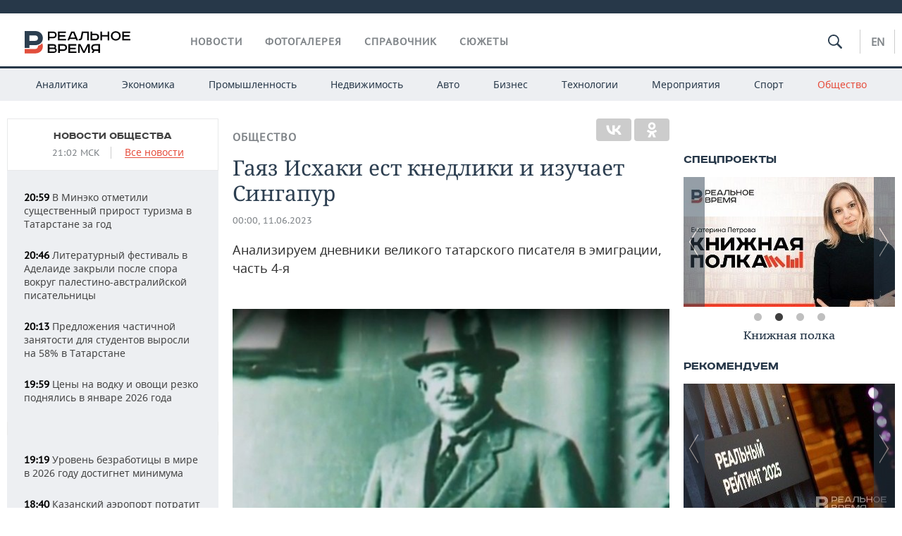

--- FILE ---
content_type: text/html; charset=utf-8
request_url: https://realnoevremya.ru/articles/282958-analiziruem-dnevniki-gayaza-ishaki-chast-3-ya
body_size: 26425
content:
<!DOCTYPE html>
<html lang="ru">
<head prefix="og: https://ogp.me/ns# fb: https://ogp.me/ns/fb# article: https://ogp.me/ns/article#">
    <meta http-equiv="Content-Type" content="text/html; charset=utf-8" />
    <link rel="icon" type="image/png" href="/favicon-16x16.png" sizes="16x16" />
    <link rel="icon" type="image/png" href="/favicon-32x32.png" sizes="32x32" />
    <link rel="icon" type="image/png" href="/favicon-96x96.png" sizes="96x96" />
    <link rel="icon" type="image/png" href="/favicon-192x192.png" sizes="192x192" />
    <meta name="twitter:card" content="summary_large_image" />
    <meta name="twitter:site" content="@Realnoevremya" />
            <meta name="twitter:title" content="Гаяз Исхаки ест кнедлики и изучает Сингапур" />
        <meta name="twitter:description" content="Анализируем дневники Гаяза Исхаки, часть 4-я " />
        <meta property="og:type" content="Article" />
    <meta property="og:locale" content="ru_RU"/>
    <meta property="og:site_name" content="Реальное время"/>
    <meta property="og:url" content="https://realnoevremya.ru/articles/282958-analiziruem-dnevniki-gayaza-ishaki-chast-3-ya" />
            <link rel="image_src" href="https://realnoevremya.ru/uploads/articles/73/ae/037709d51eef9eee.social.jpg" />
        <meta property="vk:image" content="https://realnoevremya.ru/uploads/articles/73/ae/037709d51eef9eee.social.jpg" />
        <meta property="twitter:image" content="https://realnoevremya.ru/uploads/articles/73/ae/037709d51eef9eee.twitter.jpg" />
        <meta property="og:image" content="https://realnoevremya.ru/uploads/articles/73/ae/037709d51eef9eee.social.jpg" />
        <meta property="og:image:width" content="600" />
        <meta property="og:image:height" content="320" />
        <meta property="og:title" content="Гаяз Исхаки ест кнедлики и изучает Сингапур" />
    <meta property="twitterDescription" content="Гаяз Исхаки ест кнедлики и изучает Сингапур" />
    <meta property="og:description" content="Анализируем дневники великого татарского писателя в эмиграции, часть 4-я" />
    <meta property="pageDescription" content="Анализируем дневники великого татарского писателя в эмиграции, часть 4-я" />
    <meta name="description" content="Анализируем дневники Гаяза Исхаки, часть 4-я " />
            <meta name="keywords" content="общество,история,новости общества, социальные новости,анализ исторических событий" />
                    <link rel="canonical" href="https://realnoevremya.ru/articles/282958-analiziruem-dnevniki-gayaza-ishaki-chast-3-ya">
        
    
    
    <link rel="alternate" media="only screen and (max-width: 640px)" href="https://m.realnoevremya.ru/articles/282958-analiziruem-dnevniki-gayaza-ishaki-chast-3-ya">

    <title>Анализируем дневники Гаяза Исхаки, часть 4-я  — Реальное время</title>
    <link rel="icon" href="/favicon.svg" type="image/x-icon">

        <link rel="stylesheet" href="/assets/journal/css/styles.min.css?v=1473867705">
    <link rel="stylesheet" type="text/css" href="/assets/journal/css/content-style.css?v=1473867705" />
<link rel="stylesheet" type="text/css" href="/assets/journal/css/slick.min.css?v=1473867705" />
    <link rel="stylesheet" href="/assets/journal/css/print.css" media="print" />
</head>

<body class="articles articlesview">
<div class="pageWrap">
    <svg xmlns="http://www.w3.org/2000/svg" xmlns:xlink="http://www.w3.org/1999/xlink" x="0px" y="0px"  style="display: none;" >
    <symbol id="logo-text" viewBox="0 0 150 32">
            <path class="st0" d="M40.3,0.7c2.9,0,5.1,1.9,5.1,4.8s-2.2,4.8-5.1,4.8h-5v2.9h-2.3V0.7H40.3z M35.3,8.2h5c1.7,0,2.9-1,2.9-2.7
        c0-1.7-1.2-2.7-2.9-2.7h-5V8.2z"/>
            <path class="st0" d="M58.5,0.7v2.1h-8.9v3h8v2.1h-8v3.3h9.2v2.1H47.3V0.7H58.5z"/>
            <path class="st0" d="M70.5,0.7l5.3,12.5h-2.4l-0.9-2H64l-0.9,2h-2.5l5.5-12.5H70.5z M64.8,9.2h6.7L69,2.7h-1.4L64.8,9.2z"/>
            <path class="st0" d="M91,0.7v12.5h-2.3V2.8h-5.6l-1.4,7.3c-0.4,2.1-1.7,3.1-3.7,3.1h-1.3V11h1.1c0.9,0,1.4-0.4,1.6-1.2l1.7-9.1H91
        z"/>
            <path class="st0" d="M95.7,0.7v3h4.8c2.9,0,5.1,1.8,5.1,4.7c0,2.9-2.2,4.8-5.1,4.8h-7.1V0.7H95.7z M95.7,11.1h4.6
        c1.9,0,2.9-1,2.9-2.7c0-1.8-1.1-2.7-2.9-2.7h-4.6V11.1z"/>
            <path class="st0" d="M109.8,0.7v5h8v-5h2.3v12.5h-2.3V7.7h-8v5.5h-2.3V0.7H109.8z"/>
            <path class="st0" d="M129.3,13.5c-3.9,0-7-2.6-7-6.6s3.1-6.6,7-6.6s7,2.6,7,6.6S133.2,13.5,129.3,13.5z M129.3,11.5
        c2.7,0,4.7-1.7,4.7-4.6c0-2.9-2.1-4.6-4.7-4.6c-2.6,0-4.7,1.7-4.7,4.6S126.7,11.5,129.3,11.5z"/>
            <path class="st0" d="M149.7,0.7v2.1h-8.9v3h8v2.1h-8v3.3h9.2v2.1h-11.5V0.7H149.7z"/>
            <path class="st0" d="M40.9,18.6c2.3,0,3.8,1.3,3.8,3.2c0,1-0.3,1.8-1.1,2.3c1.2,0.5,1.9,1.7,1.9,3.1c0,2.1-1.7,3.8-4.1,3.8h-8.6
        V18.6H40.9z M35.3,23.6h5.9c0.9,0,1.4-0.7,1.4-1.4c0-0.8-0.4-1.5-1.7-1.5h-5.6L35.3,23.6L35.3,23.6z M35.3,29h6.2
        c1.3,0,2-0.8,2-1.7c0-1.1-0.7-1.7-1.8-1.7h-6.4L35.3,29L35.3,29z"/>
            <path class="st0" d="M55,18.6c2.9,0,5.1,1.9,5.1,4.8s-2.2,4.8-5.1,4.8h-5.1v2.9h-2.3V18.6H55z M49.9,26.1h5c1.7,0,2.9-1,2.9-2.7
        c0-1.7-1.2-2.7-2.9-2.7h-5V26.1z"/>
            <path class="st0" d="M73.3,18.6v2.1h-8.9v3h8v2.1h-8V29h9.2v2.1H62.1V18.6L73.3,18.6L73.3,18.6z"/>
            <path class="st0" d="M79.2,18.6l4.9,9.9h0.1l4.9-9.9h3.3v12.5h-2.3v-9.7h-0.2l-4.8,9.7H83l-4.7-9.7h-0.2v9.7h-2.2V18.6L79.2,18.6
        L79.2,18.6z"/>
            <path class="st0" d="M106.8,31.1h-2.3v-2.9H99l-1.6,2.9h-2.5l2-3.5c-1.6-0.8-2.5-2.3-2.5-4.2c0-2.9,2.2-4.8,5.1-4.8h7.4V31.1z
         M99.5,20.7c-1.7,0-2.9,1.1-2.9,2.7c0,1.7,1.2,2.6,2.9,2.6h5v-5.4H99.5z"/>
    </symbol>
    <symbol id="logo-P" viewBox="0 0 150 32">
        <path class="st1" d="M15.1,0c6.1,0,10.7,4.1,10.7,10.1S21.2,20,15.1,20H6.8v4.1H0V0H15.1z M6.8,13.9h8c2.4,0,4.1-1.3,4.1-3.7
			c0-2.4-1.7-4-4.1-4h-8V13.9z"/>
    </symbol>
    <symbol id="logo-B" viewBox="0 0 150 32">
        <path class="st2" d="M18.9,20.9c0,0.2,0,0.4,0,0.6c0,2.4-1.7,4-4.1,4h-8l0,0H0v6.2h15.1c6.1,0,10.7-4.1,10.7-10.1
			c0-1.6-0.3-3.1-1-4.4C23.6,18.7,21.4,20.3,18.9,20.9L18.9,20.9L18.9,20.9z"/>
    </symbol>

    <symbol id="logo-text-en" viewBox="0 0 150 32">
        <polygon points="59.7,1.3 59.7,3.3 50.9,3.3 50.9,6.3 58.7,6.3 58.7,8.3 50.9,8.3 50.9,11.6 60,11.6 60,13.7 48.6,13.7 48.6,1.3
		"/>
        <path d="M65.9,9.7h6.6l-2.6-6.4h-1.4L65.9,9.7z M71.4,1.3l5.2,12.3h-2.3l-0.9-1.9H65l-0.9,1.9h-2.4l5.4-12.3H71.4z"/>
        <polygon points="80.9,1.3 80.9,11.6 89.7,11.6 89.7,13.7 78.5,13.7 78.5,1.3 	"/>
        <polygon points="93.8,1.3 101.9,10.5 101.9,1.3 104.3,1.3 104.3,13.7 101.9,13.7 93.7,4.4 93.7,13.7 91.5,13.7 91.5,1.3 	"/>
        <path d="M113.2,12.1c2.7,0,4.7-1.7,4.7-4.6s-2-4.6-4.7-4.6c-2.6,0-4.6,1.7-4.6,4.6S110.6,12.1,113.2,12.1 M113.2,14
		c-3.8,0-6.9-2.6-6.9-6.5s3.1-6.5,6.9-6.5c3.8,0,6.9,2.6,6.9,6.5S117,14,113.2,14"/>
        <polygon points="133.3,1.3 133.3,3.3 124.5,3.3 124.5,6.3 132.3,6.3 132.3,8.3 124.5,8.3 124.5,11.6 133.6,11.6 133.6,13.7
		122.2,13.7 122.2,1.3 	"/>
        <polygon points="36.4,18.7 40.7,29 41.6,29 46,18.7 48.4,18.7 43,31 39.3,31 33.8,18.7 	"/>
        <path d="M52.6,26h4.9c1.7,0,2.9-1,2.9-2.7s-1.2-2.7-2.9-2.7h-4.9C52.6,20.7,52.6,26,52.6,26z M57.6,18.7c2.9,0,5,1.9,5,4.8
		c0,2-1.1,3.4-2.6,4.1l1.9,3.4h-2.4l-1.6-2.9h-5.3V31h-2.2V18.7H57.6z"/>
        <path d="M36.7,8.8h4.9c1.7,0,2.9-1,2.9-2.7s-1.2-2.7-2.9-2.7h-4.9V8.8z M41.6,1.3c2.9,0,5,1.9,5,4.8c0,2-1.1,3.4-2.6,4.1l1.9,3.4
		h-2.4l-1.6-2.9h-5.3v2.9h-2.2V1.3H41.6z"/>
        <polygon points="76,18.7 76,20.7 67.2,20.7 67.2,23.7 75.1,23.7 75.1,25.7 67.2,25.7 67.2,28.9 76.3,28.9 76.3,31 65,31 65,18.7
		"/>
        <polygon points="81.8,18.7 86.6,28.3 86.7,28.3 91.6,18.7 94.8,18.7 94.8,31 92.6,31 92.6,21.4 92.3,21.4 87.7,31 85.6,31 81,21.4
		80.7,21.4 80.7,31 78.5,31 78.5,18.7 	"/>
        <polygon points="99.3,18.7 103.5,25.7 103.8,25.7 108,18.7 110.6,18.7 104.7,27.9 104.7,31 102.4,31 102.4,27.9 96.6,18.7 	"/>
        <path d="M113.4,27.1h6.6l-2.6-6.4h-1.4L113.4,27.1z M119,18.7l5.2,12.3h-2.3l-0.9-1.9h-8.4l-0.9,1.9h-2.4l5.4-12.3H119z"/>
    </symbol>


    <symbol id="searchico" viewBox="0 0 410.23 410.23">
        <path d="M401.625,364.092l-107.1-107.1c19.125-26.775,30.6-59.288,30.6-93.713c0-89.888-72.675-162.562-162.562-162.562
		S0,73.392,0,163.279s72.675,162.562,162.562,162.562c34.425,0,66.938-11.475,93.713-30.6l107.1,107.1
		c9.562,9.562,26.775,9.562,38.25,0l0,0C413.1,390.867,413.1,375.566,401.625,364.092z M162.562,287.592
		c-68.85,0-124.312-55.463-124.312-124.312c0-68.85,55.462-124.312,124.312-124.312c68.85,0,124.312,55.462,124.312,124.312
		C286.875,232.129,231.412,287.592,162.562,287.592z"/>
    </symbol>

    <symbol id="white-calendar" viewBox="0 0 485 485">
        <path class="st1" d="M438.2,71.7V436H46.8V71.7H438.2 M476.9,32.3h-38.7H46.8H8.1v39.3V436v39.3h38.7h391.4h38.7V436V71.7V32.3
        L476.9,32.3z"/>

        <rect x="147.8" y="9.7" class="st1" width="38.7" height="117.2"/>
        <rect x="295" y="9.7" class="st1" width="38.7" height="117.2"/>

        <rect x="90" y="200" width="50" height="50"/>
        <rect x="220" y="200" width="50" height="50"/>
        <rect x="350" y="200" width="50" height="50"/>

        <rect x="90" y="320" width="50" height="50"/>
        <rect x="220" y="320" width="50" height="50"/>
        <rect x="350" y="320" width="50" height="50"/>
    </symbol>

    <symbol id="social-vk" viewBox="0 0 11.9 17.9">
        <path d="M8.7,8.1L8.7,8.1C10,7.7,11,6.5,11,4.8c0-2.3-1.9-3.6-4-3.6H0v15.5h6.4c3.9,0,5.5-2.5,5.5-4.7C11.9,9.5,10.6,8.5,8.7,8.1z
	 M3.6,3.9h0.8c0.6,0,1.5-0.1,2,0.2C6.9,4.5,7.2,5,7.2,5.6c0,0.5-0.2,1-0.6,1.4C6,7.4,5.3,7.3,4.7,7.3H3.6V3.9z M7.3,13.5
	c-0.5,0.4-1.4,0.3-2,0.3H3.6V10h1.9c0.6,0,1.3,0,1.8,0.3s0.9,1,0.9,1.6C8.1,12.5,7.9,13.1,7.3,13.5z"/>
    </symbol>

    <symbol id="social-tw" viewBox="0 0 20.2 17.9">
        <path d="M20.2,2.7c-0.7,0.3-1.5,0.6-2.4,0.7c0.9-0.6,1.5-1.4,1.8-2.3c-0.8,0.5-1.7,0.8-2.6,1c-0.8-0.8-1.8-1.3-3-1.3
		c-2.3,0-4.1,1.8-4.1,4.1c0,0.3,0,0.6,0.1,0.9C6.6,5.6,3.5,4,1.5,1.5C1.1,2.1,0.9,2.8,0.9,3.6C0.9,5,1.6,6.3,2.7,7
		C2,7,1.4,6.8,0.8,6.5c0,0,0,0,0,0.1c0,2,1.4,3.7,3.3,4c-0.3,0.1-0.7,0.1-1.1,0.1c-0.3,0-0.5,0-0.8-0.1c0.5,1.6,2.1,2.8,3.9,2.9
		c-1.4,1.1-3.2,1.8-5.1,1.8c-0.3,0-0.7,0-1-0.1c1.8,1.2,4,1.9,6.3,1.9c7.6,0,11.7-6.3,11.7-11.7c0-0.2,0-0.4,0-0.5
		C18.9,4.2,19.6,3.5,20.2,2.7z"/>
    </symbol>

    <symbol id="social-fb" viewBox="0 0 15.3 17.9">
        <path d="M10.8,0H8.5C5.9,0,4.2,1.7,4.2,4.4v2H1.9c-0.2,0-0.4,0.2-0.4,0.4v2.9c0,0.2,0.2,0.4,0.4,0.4h2.3v7.4c0,0.2,0.2,0.4,0.4,0.4
		h3c0.2,0,0.4-0.2,0.4-0.4v-7.4h2.7c0.2,0,0.4-0.2,0.4-0.4V6.8c0-0.1,0-0.2-0.1-0.3c-0.1-0.1-0.2-0.1-0.3-0.1H8V4.7
		c0-0.8,0.2-1.2,1.3-1.2h1.6c0.2,0,0.4-0.2,0.4-0.4V0.4C11.2,0.2,11,0,10.8,0z"/>
    </symbol>

    <symbol id="social-yt" viewBox="0 0 24.8 17.9">
        <path d="M23.6,4.4c0-1.9-1.5-3.4-3.4-3.4H4.5C2.6,1,1.1,2.5,1.1,4.4v9c0,1.9,1.5,3.4,3.4,3.4h15.8
		c1.9,0,3.4-1.5,3.4-3.4v-9H23.6z M10.2,12.7V4.3l6.4,4.2L10.2,12.7z"/>
    </symbol>

    <symbol id="social-inc" viewBox="0 0 512 512">
        <path d="M352,0H160C71.6,0,0,71.6,0,160v192c0,88.4,71.6,160,160,160h192c88.4,0,160-71.6,160-160V160 C512,71.6,440.4,0,352,0z M464,352c0,61.8-50.2,112-112,112H160c-61.8,0-112-50.2-112-112V160C48,98.2,98.2,48,160,48h192 c61.8,0,112,50.2,112,112V352z"/>
        <path d="M256,128c-70.7,0-128,57.3-128,128s57.3,128,128,128s128-57.3,128-128S326.7,128,256,128z M256,336 c-44.1,0-80-35.9-80-80c0-44.1,35.9-80,80-80s80,35.9,80,80C336,300.1,300.1,336,256,336z"/>
        <circle cx="393.6" cy="118.4" r="17.1"/>
    </symbol>
</svg>
        <div class="topSpecial">
            <div class="siteWidth">
                    <ins data-revive-zoneid="10" data-revive-id="8c89e224c36626625246cabeff524fd5"></ins>

            </div>
        </div>
    
    <header >
        <div class="siteWidth clearfix">
    <a href="/" class="logo">
                <svg  xmlns:xlink="http://www.w3.org/1999/xlink" height="32px" width="150px">
            <use xlink:href="#logo-text" class="top-logo-text"></use>
            <use xlink:href="#logo-P" class="top-logo-P"></use>
            <use xlink:href="#logo-B" class="top-logo-B"></use>
        </svg>
    </a>
    <nav id="topMenu">
        <ul>
                            <li >
                    <a href="/news">Новости</a>
                </li>
                <li >
                    <a href="/galleries">Фотогалерея</a>
                </li>
                <li >
                    <a href="/companies">Справочник</a>
                    <ul class="sub">
                        <li><a href="/persons">Список персон</a></li>
                        <li><a href="/companies">Список компаний</a></li>
                    </ul>
                </li>

                <li class=" last">
                    <a href="/stories">Сюжеты</a>
                </li>
                    </ul>
    </nav>

    <div class="additionalMenu">

        <div class="topSearch ">
            <form action="/search" method="get" autocomplete="off">
                <input type="text" placeholder="" name="query" value="">
                <svg  xmlns:xlink="http://www.w3.org/1999/xlink" height="20px" width="20px">
                    <use xlink:href="#searchico" class="top-searchico"></use>
                </svg>
            </form>
        </div>

        <ul class="langSelect" >
                            <li><a href="//realnoevremya.com">En</a> </li>
                    </ul>
    </div>
</div>


<nav class="subMenu">
    <div class="content">
        <ul>
            <li >
                <a href="/analytics">Аналитика</a>
                <ul class="sub">
                    <!--li >
                        <a href="/analytics/archive/articles">Архив аналитики</a>
                    </li-->
                    <!--li >
                        <a href="/analytics/indexes">Индексы цен</a>
                    </li-->
                    <!--li >
                        <a href="/news/analytics">Новости аналитики</a>
                    </li-->
                    <li><a href="/stories/107">Декларации о доходах</a></li>
                    <li><a href="/stories/79">Короли госзаказа ПФО</a></li>
                    <li><a href="/stories/12">Вузы Татарстана</a></li>
                    <li><a href="/stories/29">Кому принадлежат торговые центры Татарстана</a></li>
                </ul>
            </li>
            <li >
                <a href="/economics">Экономика</a>
                <ul class="sub">
                    <li >
                        <a href="/economics/finances">Финансы</a>
                    </li>
                    <li >
                        <a href="/economics/banks">Банки</a>
                    </li>
                    <li >
                        <a href="/economics/budget">Бюджет</a>
                    </li>
                    <li >
                        <a href="/economics/investments">Инвестиции</a>
                    </li>
                </ul>
            </li>
            <li >
                <a href="/industry">Промышленность</a>
                <ul class="sub">
                    <li >
                        <a href="/industry/agriculture">Агропром</a>
                    </li>
                    <li >
                        <a href="/industry/machinery">Машиностроение</a>
                    </li>
                    <li >
                        <a href="/industry/petrochemistry">Нефтехимия</a>
                    </li>
                    <li >
                        <a href="/industry/oil">Нефть</a>
                    </li>
                    <li >
                        <a href="/industry/opk">ОПК</a>
                    </li>
                    <li >
                        <a href="/industry/energy">Энергетика</a>
                    </li>
                </ul>
            </li>
            <li >
                <a href="/realty">Недвижимость</a>
            </li>
            <li class="">
                <a href="/auto">Авто</a>
            </li>
            <li >
                <a href="/business">Бизнес</a>
                <ul class="sub">
                    <li  style="display:none;">
                        <a href="/business/cases">Кейс</a>
                    </li>
                    <li >
                        <a href="/business/retail">Розничная торговля</a>
                    </li>
                    <li >
                        <a href="/business/transport">Транспорт</a>
                    </li>
                    <li >
                        <a href="/business/services">Услуги</a>
                    </li>
                </ul>
            </li>
            <li >
                <a href="/technologies">Технологии</a>
                <ul class="sub">
                    <li >
                        <a href="/technologies/it">IT</a>
                    </li>
                    <li >
                        <a href="/technologies/media">Медиа</a>
                    </li>
                    <li >
                        <a href="/technologies/telecommunication">Телекоммуникации</a>
                    </li>
                </ul>
            </li>
            <li class="">
                <a href="/events">Мероприятия</a>
                <ul class="sub">
                    <li >
                        <a href="/events/outside">Выездная редакция</a>
                    </li>
                    <li >
                        <a href="/events/brunches">Бизнес-бранчи</a>
                    </li>
                    <!--li >
                        <a href="/events/forums">Бизнес-форум</a>
                    </li-->
                    <li >
                        <a href="/events/online">Online-конференции</a>
                    </li>
                    <li >
                        <a href="/events/lectures">Открытая лекция</a>
                    </li>
<!--                    <li>-->
<!--                        <a href="https://realnoevremya.ru/longreads/realrating/" target="_blank">Реальный Рейтинг</a>-->
<!--                    </li>-->
                </ul>
            </li>
            <li class="">
                <a href="/sports">Спорт</a>
                <ul class="sub">
                    <li >
                        <a href="/sports/football">Футбол</a>
                    </li>
                    <li >
                        <a href="/sports/hockey">Хоккей</a>
                    </li>
                    <li >
                        <a href="/sports/basketball">Баскетбол</a>
                    </li>
                    <li >
                        <a href="/sports/volleyball">Волейбол</a>
                    </li>
                    <li >
                        <a href="/sports/cybersport">Киберспорт</a>
                    </li>
                    <li >
                        <a href="/sports/figure-skating">Фигурное катание</a>
                    </li>
                    <li >
                        <a href="/sports/water">Водные виды спорта</a>
                    </li>
                    <li >
                        <a href="/sports/bandy">Хоккей с мячом</a>
                    </li>
                </ul>
            </li>
            <li class="active ">
                <a href="/society">Общество</a>
                <ul class="sub">
                    <li >
                        <a href="/society/authorities">Власть</a>
                    </li>
                    <li >
                        <a href="/society/infrastructure">Инфраструктура</a>
                    </li>
                    <li >
                        <a href="/society/history">История</a>
                    </li>
                    <li >
                        <a href="/society/culture">Культура</a>
                    </li>
                    <li >
                        <a href="/society/medicine">Медицина</a>
                    </li>
                    <li >
                        <a href="/society/education">Образование</a>
                    </li>
                    <li >
                        <a href="/incidents">Происшествия</a>
                    </li>
                </ul>
            </li>
        </ul>

    </div>
</nav>
    </header>

    <section>
        <div class="siteWidth clearfix newWidth">
            <div class="oneCol300 left left_side_news">
            
<div class="newsCol">
            <div class="header two-row">
            <h2><a href="/news/society">Новости общества</a></h2>

                            <span class="allNews">
                    <span class="currentTime">21:02 МСК</span>
                    <a href="/news">Все новости</a>
                </span>
            
        </div>
    
            <ul>
            
<li class="newsElement">
    <a href="/news/377403-v-mineko-otmetili-suschestvennyy-prirost-turizma-v-tatarstane-za-god">
        <strong>20:59</strong>
                В Минэко отметили существенный прирост туризма в Татарстане за год    </a>
</li>

<li class="newsElement">
    <a href="/news/377323-literaturnyy-festival-v-adelaide-zakryli">
        <strong>20:46</strong>
                Литературный фестиваль в Аделаиде закрыли после спора вокруг палестино-австралийской писательницы    </a>
</li>

<li class="newsElement">
    <a href="/news/377399-predlozheniya-chastichnoy-zanyatosti-dlya-studentov-vyrosli-na-58-v-tatarstane">
        <strong>20:13</strong>
                Предложения частичной занятости для студентов выросли на 58% в Татарстане    </a>
</li>

<li class="newsElement">
    <a href="/news/377398-ceny-na-vodku-i-ovoschi-rezko-podnyalis-v-yanvare-2026-goda">
        <strong>19:59</strong>
                Цены на водку и овощи резко поднялись в январе 2026 года    </a>
</li>
                    <li class="pic">
                            <ins data-revive-zoneid="2" data-revive-id="8c89e224c36626625246cabeff524fd5"></ins>

                    </li>
                
<li class="newsElement">
    <a href="/news/377395-uroven-bezraboticy-v-mire-v-2026-godu-dostignet-minimuma">
        <strong>19:19</strong>
                Уровень безработицы в мире в 2026 году достигнет минимума    </a>
</li>

<li class="newsElement">
    <a href="/news/377391-kazanskiy-aeroport-potratit-150-mln-rubley-na-obsluzhivanie-samoletov">
        <strong>18:40</strong>
                Казанский аэропорт потратит 150 млн рублей на обслуживание самолетов    </a>
</li>

<li class="newsElement">
    <a href="/news/377389-gosdep-priostanovit-oformlenie-viz-dlya-rossiyan-i-zhiteley-ryada-gosudarstv">
        <strong>18:25</strong>
                Госдеп вводит временный запрет на выдачу иммиграционных виз жителям 75 стран, включая Россию    </a>
</li>

<li class="newsElement">
    <a href="/news/377385-onlayn-prodazhi-produktov-pitaniya-byut-rekordy-v-rossii">
        <strong>18:16</strong>
                Онлайн-продажи продуктов питания бьют рекорды в России    </a>
</li>

<li class="newsElement">
    <a href="/news/377305-knizhnyy-rynok-germanii-sokratilsya-na-29-v-2025-godu">
        <strong>17:58</strong>
                Книжный рынок Германии сократился на 2,9% в 2025 году    </a>
</li>

<li class="newsElement">
    <a href="/news/377388-trudoustroystvo-tatarstancev-vyroslo-do-rekordnyh-68">
        <strong>17:54</strong>
                Трудоустройство татарстанцев выросло до рекордных 68%    </a>
</li>

<li class="newsElement">
    <a href="/news/377383-aeroflot-perevez-svyshe-12-milliona-passazhirov-za-novogodnie-prazdniki">
        <strong>17:41</strong>
                Казань не попала в список популярных направлений для перелета «Аэрофлотом»    </a>
</li>

<li class="newsElement">
    <a href="/news/377386-tatarstan-popal-v-top-10-regionov-rossii-po-priemu-studentov-celevikov">
        <strong>17:25</strong>
                Татарстан попал в топ-10 регионов России по приему студентов-целевиков    </a>
</li>

<li class="newsElement">
    <a href="/news/377373-nochyu-v-kazani-nachnut-ochischat-municipalnye-parkovki-ot-snega">
        <strong>17:16</strong>
                Ночью в Казани начнут очищать муниципальные парковки от снега    </a>
</li>
                    <li class="pic">
                            <ins data-revive-zoneid="3" data-revive-id="8c89e224c36626625246cabeff524fd5"></ins>

                    </li>
                
<li class="newsElement">
    <a href="/news/377270-kassaciya-okonchatelno-razreshila-pustit-s-molotka-zhile-manyaka-pticina">
        <strong>17:10</strong>
                Расплата метрами: суд окончательно разрешил пустить с молотка единственное жилье маньяка Птицина    </a>
</li>

<li class="newsElement">
    <a href="/news/377370-rashody-rossiyan-na-fitnes-vyrosli-na-9">
        <strong>16:52</strong>
                Расходы россиян на фитнес выросли на 9%    </a>
</li>
                    <li class="pic">
                            <ins data-revive-zoneid="13" data-revive-id="8c89e224c36626625246cabeff524fd5"></ins>

                    </li>
                
<li class="newsElement">
    <a href="/news/377352-kazancy-s-ovz-na-25-chasche-stali-polzovatsya-metropolitenom">
        <strong>15:56</strong>
                Казанцы с ОВЗ на 25% чаще стали пользоваться метрополитеном    </a>
</li>

<li class="newsElement">
    <a href="/news/377350-marat-husnullin-otchitalsya-ob-itogah-2025-goda-pered-putinym">
        <strong>15:41</strong>
                Марат Хуснуллин отчитался об итогах 2025 года перед Путиным    </a>
</li>

<li class="newsElement">
    <a href="/news/377348-vpervye-v-stolice-tatarstana-vyrastili-rekordnoe-kolichestvo-rassady">
        <strong>15:29</strong>
                Впервые в столице Татарстана вырастили рекордное количество рассады    </a>
</li>

<li class="newsElement">
    <a href="/news/377344-vyalbe-u-menya-net-kontakta-s-bolshunovym-ne-znayu-v-kakom-on-sostoyanii">
        <strong>15:01</strong>
                Вяльбе: у меня нет контакта с Большуновым, не знаю, в каком он состоянии    </a>
</li>

<li class="newsElement">
    <a href="/news/377343-v-tatarstane-zafiksirovali-istoricheskiy-maksimum-energopotrebleniya-v-2025">
        <strong>14:59</strong>
                В Татарстане зафиксировали исторический максимум энергопотребления в 2025 году    </a>
</li>

<li class="newsElement">
    <a href="/news/377342-vlasti-iniciirovali-podgotovku-zapretov-na-formirovanie-etnicheskih-anklavov">
        <strong>14:55</strong>
                Регионы смогут получить право вводить ограничения для борьбы с этническими анклавами    </a>
</li>

<li class="newsElement">
    <a href="/news/377340-na-ukraine-prodlili-voennoe-polozhenie-i-mobilizaciyu">
        <strong>14:46</strong>
                На Украине продлили военное положение и мобилизацию    </a>
</li>

<li class="newsElement">
    <a href="/news/377335-u-raifskogo-monastyrya-ustanovyat-dorozhnye-znaki-o-zaprete-ostanovki">
        <strong>14:33</strong>
                У Раифского монастыря установят дорожные знаки о запрете остановки    </a>
</li>

<li class="newsElement">
    <a href="/news/376902-kak-flot-rt-planiruet-ozhivit-sudno-iz-skandalnogo-dela-o-96-mln-rubley">
        <strong>14:25</strong>
                «Можем восстановить все»: «Флот РТ» потратит 25 млн на теплоход, который СК признал неработоспособным    </a>
</li>

<li class="newsElement">
    <a href="/news/377334-mihaila-fedorova-naznachili-glavoy-minoborony-ukrainy">
        <strong>14:18</strong>
                Михаила Федорова назначили главой Минобороны Украины    </a>
</li>

<li class="newsElement">
    <a href="/news/377272-rebenok-pisatelnicy-chimamandy-ngozi-adichi-umer-posle-mrt-v-lagose">
        <strong>14:11</strong>
                Ребенок писательницы Чимаманды Нгози Адичи умер после МРТ в Лагосе, власти начали расследование    </a>
</li>

<li class="newsElement">
    <a href="/news/377330-vrachi-nizhnekamska-poluchili-kvartiry-po-programme-socialnoy-ipoteki">
        <strong>13:59</strong>
                Врачи Нижнекамска получили квартиры по программе социальной ипотеки    </a>
</li>

<li class="newsElement">
    <a href="/news/377312-finlyandiya-gotovitsya-zapretit-socseti-dlya-detey-mladshe-15-let">
        <strong>13:46</strong>
                Финляндия готовится запретить соцсети для детей младше 15 лет    </a>
</li>

<li class="newsElement">
    <a href="/news/377310-v-kazani-za-prazdnichnye-dni-zaderzhali-pochti-sotnyu-netrezvyh-voditeley">
        <strong>13:35</strong>
                В Казани за праздничные дни задержали почти сотню нетрезвых водителей    </a>
</li>

<li class="newsElement">
    <a href="/news/377308-bolee-milliona-kubometrov-snega-vyvezli-s-putey-gorkovskoy-magistrali">
        <strong>13:27</strong>
                Более миллиона кубометров снега вывезли с путей Горьковской магистрали    </a>
</li>

<li class="newsElement">
    <a href="/news/377306-antikorrupcionery-obvinili-timoshenko-v-popytke-podkupit-deputatov">
        <strong>13:05</strong>
                Антикоррупционеры обвинили Тимошенко в попытке подкупа депутатов    </a>
</li>

<li class="newsElement">
    <a href="/news/377304-novyy-uchastok-trassy-m12-moskva-kazan-poluchil-razreshenie-na-stroitelstvo">
        <strong>12:52</strong>
                Новый участок трассы М-12 Москва — Казань получил разрешение на строительство    </a>
</li>

<li class="newsElement">
    <a href="/news/377278-henleypartners-rf-na-46m-meste-v-reytinge-samyh-silnyh-pasportov-mira">
        <strong>12:39</strong>
                Henley&Partners: Россия на 46‑м месте в рейтинге самых сильных паспортов мира    </a>
</li>

<li class="newsElement">
    <a href="/news/377271-moshenniki-nachali-vymanivat-kody-avtorizacii-predstavlyayas-avtoshkolami">
        <strong>12:13</strong>
                Мошенники начали выманивать коды авторизации, представляясь автошколами    </a>
</li>

<li class="newsElement">
    <a href="/news/377268-eksperty-rasskazali-pochemu-v-kazani-nevygodno-sdavat-kvartiru-v-arendu">
        <strong>11:59</strong>
                Эксперты рассказали, почему в Казани невыгодно сдавать квартиру в аренду — доходность всего 4,4%    </a>
</li>

<li class="newsElement">
    <a href="/news/377269-rustam-minnihanov-vstretilsya-s-pobeditelyami-dvizheniya-abilimpiks">
        <strong>11:51</strong>
                Рустам Минниханов встретился с победителями движения «Абилимпикс»    </a>
</li>

<li class="newsElement">
    <a href="/news/377267-tatarstanec-poluchil-preduprezhdenie-ot-fsb-iz-za-zhelaniya-stat-terroristom">
        <strong>11:46</strong>
                Татарстанец получил предупреждение от ФСБ из-за желания стать террористом    </a>
</li>

<li class="newsElement">
    <a href="/news/377266-ii-kloniroval-golos-pisatelya-i-sobral-sotni-tysyach-prosmotrov">
        <strong>11:36</strong>
                ИИ клонировал голос писателя для чтения книги и собрал сотни тысяч просмотров    </a>
</li>

<li class="newsElement">
    <a href="/news/377263-16-molodyh-uchenyh-iz-tatarstana-poluchat-po-13-mln-rubley-na-zhile">
        <strong>11:17</strong>
                16 молодых ученых из Татарстана получат по 1,3 млн рублей на жилье    </a>
</li>

<li class="newsElement">
    <a href="/news/377256-skonchalsya-rektor-shkolystudii-mhat-igor-zolotovickiy">
        <strong>10:55</strong>
                Скончался ректор Школы‑студии МХАТ Игорь Золотовицкий    </a>
</li>
        </ul>

        <span class="allNews">
            <a href="/news/society">
                Новости раздела            </a>
        </span>
    </div>
        </div>
    
    <div class="detailNewsCol newsColHCounter threeCols">

                        <div class="grayShareBtn">
        <div class="ya-share2" data-services="vkontakte,odnoklassniki" data-counter=""
             data-title="Гаяз Исхаки ест кнедлики и изучает Сингапур"
             data-image="https://realnoevremya.ru/uploads/articles/73/ae/037709d51eef9eee.jpg"
             data-description="Анализируем дневники великого татарского писателя в эмиграции, часть 4-я"
                     ></div>
    </div>
        
        <div class="detailCont">
            
<article class="">

    <div class="category"><a href='/society' class=''>Общество</a></div>
    <h1>Гаяз Исхаки ест кнедлики и изучает Сингапур</h1>

    <div class="dateLine">

        <span class="date"> <a href="/articles/archive/11.06.2023">00:00, 11.06.2023</a></span>

        
        

        
            </div>

            <div class="previewText">
            <p>Анализируем дневники великого татарского писателя в эмиграции, часть 4-я</p>
        </div>
    
            <div class="singlePhoto newWidth clearfix" style="position: relative">
                        <figure><img class="lazyload blur-up" src="/uploads/articles/73/ae/037709d51eef9eee.lazy.jpg" data-src="/uploads/articles/73/ae/037709d51eef9eee.jpg" alt="Гаяз Исхаки ест кнедлики и изучает Сингапур" height="405" width="660"><figcaption>Фото: скриншот realnoevremya.ru из видео «Гаяз Исхаки»/youtube.com, аккаунт «Гаяз Исхакый»</figcaption></figure>        </div>
    
            <div class="centeredText">
            <p><p> В дневниках Гаяза Исхаки, изданных Институтом языка, литературы и искусства, мы читаем <a href="/articles/282341-gayaz-ishaki-poet-na-cheshskom-parohode-v-evropu">историю</a> его путешествия из Владивостока в Европу уже после долгого пути через всю Россию в Японии, а потом дороги в <a href="https://realnoevremya.ru/articles/281807-gayaz-ishaki-v-harbine-perestrelki-i-nelegalnyy-perehod-granicy">Харбин</a>. В очень некомфортных условиях (и это еще мягко говоря!) он плывет на пароходе японской компании под названием Кarachi maru вместимостью 4 тысячи тонн. Скорость движения — 18—20 километров в час. </p></p>
        </div>
    
    <h2> <strong>Бердвотчинг</strong></h2> <p>С Исхаки плывут 1 050 чешских солдат, а также команда парохода — около 50 японцев. За каждый день пути чешское правительство платит компании 7 тысяч иен. Еду и питье везут свое. То есть, считает Исхаки, питание одного солдата обходится примерно в 10 иен. Значит, на двоих путешественников (а он плывет с Фуадом Туктаровым, общественным деятелем, публицистом, журналистом) — 1 200 иен. Почему на них столько тратится, спрашивает писатель. И, возможно, задает более важный вопрос: почему они принимают эту щедрость? И приходит к выводу, что новое государство так заботится о репутации.</p> <p class="style red">«9 октября. Сегодня мимо нашего парохода пролетает довольно много птиц. Сначала боятся, не садятся, потом решаются. Один из видов — это голуби, но цвет не похож на наших, более серый. Другой из них — что-то типа перепела. Еще одна похожа на синицу. Среди них был одна черная птица. Сказали, что это сокол. День прошел хорошо».</p> <p>10 октября 1919 года они проплывают между Китаем и Тайванем, Исхаки сетует, что ширина пролива 250 километров, так что они не видят ни того, ни другого берега. Понимает он и причину, почему пароход так медленно плывет, и дело не в тайфунах: «Хитрость в том, чтобы брать у чехословаков деньги за простой. Потому что эти платят за пароход по дням. И когда плывут, и когда стоят. Поэтому нет нужды изматывать японских работников, заправлять машину. Один день плывут, а потом заходят в бухту набираться сил. Другая причина — у парохода мало грузов. Он через телеграф ищет грузы. Вот и сейчас отправили агентов».</p> <figure style="text-align: center;" class="fullsize"><img src="/uploads/article/8d/af/02f43bed215be246.lazy.jpg" width="620" height="472" data-full="/uploads/article/8d/af/02f43bed215be246.xl.jpg" data-src="/uploads/article/8d/af/02f43bed215be246.jpg" class="lazyload blur-up"><figcaption>Скриншот realnoevremya.ru из видео «Гаяз Исхаки»/youtube.com, аккаунт «Гаяз Исхакый» </figcaption></figure> <h2>Дни чешской кухни</h2> <p>12 октября Исхаки отмечает годовщину отъезда из Уфы в «телячьем вагоне». Вспоминает, что тогда он с товарищами надеялся продолжить работу в Сибири. «Прошел год. Пришло время давать отчет. Но в ответ только одно слово — «ничего». Мы не сумели сделать и сотой доли работы во благо нации. Причин много. Но самая большая — в Сибири нет духовной опоры. В Сибири муллы, муэдзины — словно коровы, набившие брюхо. В Сибири нет народников-купцов, он или жулик, или бессмысленный упрямец, или бездуховный хулиган, в Сибири нет интеллектуалов».</p> <p class="style blue">14 октября Исхаки пишет, что чехи сварили национальные блюда: «Это тесто с вяленой капустой и половинкой свеклы. Называется — кнедлики. И сырое, и теплое, в рот не лезет. Сами-то они с большим удовольствием ели. Видимо, когда что-то национальное — там нет какой-то логики».</p> <p>Что касается питания, то дела идут плохо. Две трети испекаемого хлеба — сырой, так что достается не чешским солдатам, а рыбам. Воды в помывочной не хватает. Питьевая вода, простояв в железной посуде, приобретает красный цвет. Исхаки удивляет, что солдаты воспринимают это спокойно.</p> <figure style="text-align: center;"><img src="/uploads/article/d6/6f/bdb46e0b2f7310cc.lazy.jpg" width="620" height="452" data-src="/uploads/article/d6/6f/bdb46e0b2f7310cc.jpg" class="lazyload blur-up"><figcaption>Сингапур. Скриншот realnoevremya.ru из видео «Сингапур от нищей колонии до одного из мировых лидеров экономики»/youtube.com, аккаунт «Канал о войне, оружии и истории»</figcaption></figure> <h2><strong>Сингапурский эмират</strong></h2> <p>Пароход приближается к Сингапуру, останавливается в 3—4 километрах в ожидании чиновников: представитель городской власти, доктор, представитель пролива. Они выдают разрешение, и пароход подходит к городу. Но чтобы выйти, нужно разрешение местной «милиции», что затягивает высадку на сутки. Пароход между тем заполняется товаром, а офицеры обманом выходят на берег.</p> <p>«День жаркий, в такой чрезвычайной ситуации хочется пить, чая нет, город блестит, манит к себе. Не можем ходить. Мы прожили две недели в состоянии животных, скучаем по виду чистой постели, людей, похожих на людей, хотим ступить на землю». К тому же, пишет Исхаки, Сингапур — «отдельный мусульманский эмират». На это указывает надпись на государственном пароходе на английском — «Мухаммед».</p> <p>20 октября Исхаки посещает Сингапур: «Белые, как молоко, здания, высокие деревья хурмы, банановые, апельсиновые деревья стоят, растут рядом. Вдоль берега растут не виданные нами деревья». Там, где красиво, живут англичане, подмечает Исхаки. На правой стороне — мусульмане. Слева — китайцы, японцы, христиане. <br></p> <p>Он обращает внимание на индусов в фесках, арабов в чалмах, вывески на арабском на базаре. Но и по-арабски, и по-персидски эти люди не понимают. Наконец встречают Саида Ахмеда из Медины, который приводит их в магазин Хаджи Йосыфа из Индии, переговариваются на тему поиска жилья, находят комнату у одного японца, после помывки посещают местную мусульманскую столовую. Там не особо чисто, зато вкусно. Все едят руками. Хозяин — араб. <br></p> <p class="style red">Исхаки и Туктаров набирают фруктов, едят по дороге, видят мечеть без минарета (вместо нее, пишет путешественник, большой барабан, в него стучат, созывая на молитву). Для омовения устроен бассейн. Внутри — коврики из камыша, есть и паласы. Даже вне времени молитв внутри сидят около 40—50 человек, некоторые просто болтают, кто-то спит. Изучают книги: «Сотни Коранов. Без начала Коран, Коран без окончания, старый Коран, половина Корана, полный Коран».</p> <p>После беседы с одним из прихожан они находят местную мусульманскую школу: «Выходят несколько мальчиков. Один довольно хорошо говорит по-арабски. В руках книги арабские, английские. Науки — по-английски, религия — по-арабски. Внутрь зайти нельзя — преподавателя нет. Но в результате удается что-то посмотреть под надзором прислужника».<br><br>«Сегодня сходили на пароход, попросили разрешения переночевать в номере. Устали ходить, ищем ужин, вид у нас затрапезный, в большие рестораны зайти не решаемся. Ходим-ходим, ничего приличного не находим, идем в уличную столовую. Это оказывается столовая для мусульман. Еда вся на одном уровне. Как у нас в «Сарае» (гостиница со столовой, располагалась на ул. Парижской Коммуны, 9 — <em>прим. ред</em>.). Немного едим и ложимся спать. Очень устали. Нормально не поспишь, в номерах шумят, ходят, бродят».</p>
    
        <div class="detailAuthors" >
        <span>Радиф Кашапов</span>
    </div>

    <noindex>
    <div class="centeredText">
        <p style="padding: 0">
            Подписывайтесь на
            <a href="https://t.me/realnoevremya" target="_blank" rel="nofollow noindex noopener">телеграм-канал</a>,
            <a href="http://vk.com/realnoevremya_official" target="_blank" rel="nofollow noindex noopener">группу «ВКонтакте»</a> и
            <a href="https://ok.ru/realnoevremya" target="_blank" rel="nofollow noindex noopener">страницу в «Одноклассниках»</a> «Реального времени». Ежедневные видео на
            <a href="https://rutube.ru/channel/23839985/" target="_blank" rel="nofollow noindex noopener">Rutube</a> и
            <a href="https://dzen.ru/realnoevremya" target="_blank" rel="nofollow noindex noopener">«Дзене»</a>.
        </p>
    </div>
</noindex>

    
    <span class="wrap_category">
            <a href='/society' class=''>Общество</a><a href='/society/history' class=''>История</a>            <a href='/region/tatarstan' class='region'>Татарстан</a>                    </span>
</article>


<script type="application/ld+json">
    {
        "@context": "http://schema.org",
        "@type": "Article",
        "datePublished": "2023-06-11T00:00:00+0300",
        "dateModified": "2023-06-11T09:59:18+0300",
        "headline": "Гаяз Исхаки ест кнедлики и изучает Сингапур",
        "description": "Анализируем дневники Гаяза Исхаки, часть 4-я ",
        "mainEntityOfPage" : "https://realnoevremya.ru/articles/282958-analiziruem-dnevniki-gayaza-ishaki-chast-3-ya",
        "author": {
            "@type": "Person",
            "name": "Радиф Кашапов"
        },
        "image" : {
            "@type": "ImageObject",
            "url": "https://realnoevremya.ru/uploads/articles/73/ae/037709d51eef9eee.jpg",
            "height": "405",
            "width": "660"
        },
        "publisher": {
            "@type": "Organization",
            "name": "ООО «Реальное время»",
            "logo" : {
                "@type" : "ImageObject",
                "url": "https://realnoevremya.ru/assets/journal/images/logo@2x.png",
                "height": "300",
                "width": "64"
            }
        }
    }
</script>

                    </div>

        <div class="clearfix"></div>

<div class="wrap-social-share" style="padding-bottom: 15px">
    <h5 class="title-share">Поделитесь в соцсетях</h5>
    <div class="colorShareBtn">
        <div class="ya-share2"
             data-services="vkontakte,odnoklassniki,whatsapp,telegram"
             data-title="Гаяз Исхаки ест кнедлики и изучает Сингапур"
             data-image="https://realnoevremya.ru/uploads/articles/73/ae/037709d51eef9eee.jpg"
             data-description="Анализируем дневники великого татарского писателя в эмиграции, часть 4-я"
                    ></div>

                <span id="SimplanumWidget"></span>

                    <span id="print-material">
                <a href="https://realnoevremya.ru/articles/282958-analiziruem-dnevniki-gayaza-ishaki-chast-3-ya/print" rel="nofollow noindex noopener" target="_blank">Распечатать материал</a>
            </span>
            </div>

<!--    <h5 class="title-subscribe">Хотите быть в курсе новостей?</h5>-->
<!--    <p style="font-weight: 600;">Подпишитесь на нас в-->
<!--        <a href="https://vk.com/realnoevremya_official" rel="nofollow noindex noopener" target="_blank">ВКонтакте</a>.-->
<!--        --><!--    </p>-->
</div>

<!--        <noindex>-->
<!--        --><!--        </noindex>-->

        
        <noindex>
                    
                <div class="specialLine left">
                        <ins data-revive-zoneid="11" data-revive-id="8c89e224c36626625246cabeff524fd5"></ins>

                </div>

                
<div id="wrap-smi2">
    <div class="headerBlock"><h2>Новости партнеров</h2></div>

        <div id="M616890ScriptRootC970966"></div>

        <div class="smi24__informer smi24__auto" data-smi-blockid="17468"></div>
    <script>
        (window.smiq = window.smiq || []).push({});
    </script>

                <div id="unit_89841"></div>
        <script type="text/javascript" charset="utf-8">
            (function() {
                var sc = document.createElement('script'); sc.type = 'text/javascript'; sc.async = true;
                sc.src = '//smi2.ru/data/js/89841.js'; sc.charset = 'utf-8';
                var s = document.getElementsByTagName('script')[0]; s.parentNode.insertBefore(sc, s);
            }());
        </script>
    
    <!-- SVK-Native Lenta Loader -->
            <script type="text/javascript" data-key="690af400ca2ca5b18049a36bdf1974d8">
            (function(w, a) {
                (w[a] = w[a] || []).push({
                    'script_key': '690af400ca2ca5b18049a36bdf1974d8',
                    'settings': {
                        'w': 18233,
                        'sid': 11166,
                        'type': 'lenta',
                    }
                });
                window['_SVKNativeLoader'].initWidgets();
            })(window, '_svk_native_widgets');
        </script>
        <!-- /SVK-Native Lenta Loader-->

</div>
<style>
    #wrap-smi2 {
        margin-bottom: 30px;
    }
    #wrap-smi2 .smi-widget__header17468 {
        display: none !important;
    }
    #M616890ScriptRootC970966_0a275 {
        margin-bottom: 20px;
    }
</style>
                            </noindex>

            </div>

    <noindex>
            <div class="oneCol300 left">
                        <div class="specialBlock">
                    <ins data-revive-zoneid="9" data-revive-id="8c89e224c36626625246cabeff524fd5"></ins>

            </div>

            
            
            <div id="wrap_slider" class="oneCol300 right">
                <div class="wrap_slick" data-slider=1>
    <h4>Спецпроекты</h4>
    <div class="block-media">
        <div class="slider slider-nav-1">
                            <div>
                    <a href="https://realnoevremya.ru/stories/162" target="_blank">
                        <img src="/uploads/slider/16/e7/7f7092e6302886e6.jpg" width="300" height="184" alt="pic">
                    </a>
                </div>
                            <div>
                    <a href="https://realnoevremya.ru/stories/171" target="_blank">
                        <img src="/uploads/slider/1e/fb/d9351ab476f5585f.jpg" width="300" height="184" alt="pic">
                    </a>
                </div>
                            <div>
                    <a href="https://realnoevremya.ru/stories/184" target="_blank">
                        <img src="/uploads/slider/b8/54/0311ba9d018128e6.jpg" width="300" height="184" alt="pic">
                    </a>
                </div>
                            <div>
                    <a href="https://realnoevremya.ru/stories/13" target="_blank">
                        <img src="/uploads/slider/6e/66/43f279321e45ef3e.jpg" width="300" height="184" alt="pic">
                    </a>
                </div>
                    </div>
    </div>

    <div class="block-text">
        <div class="slider slider-for-1">
                                            <div>
                    <a href="https://realnoevremya.ru/stories/162" target="_blank">
                        <h5>Бренды Татарстана</h5>
                                            </a>
                </div>
                                            <div>
                    <a href="https://realnoevremya.ru/stories/171" target="_blank">
                        <h5>Книжная полка</h5>
                                            </a>
                </div>
                                            <div>
                    <a href="https://realnoevremya.ru/stories/184" target="_blank">
                        <h5>Вклад Татарстана в Победу</h5>
                                            </a>
                </div>
                                            <div>
                    <a href="https://realnoevremya.ru/stories/13" target="_blank">
                        <h5>Фотопроект: Эпоха Шаймиева</h5>
                                            </a>
                </div>
                    </div>
    </div>
</div>                <div class="wrap_slick" data-slider=2>
    <h4>Рекомендуем</h4>
    <div class="block-media">
        <div class="slider slider-nav-2">
                            <div>
                    <a href="https://realnoevremya.ru/articles/374949-missiya-vypolnima-perezhit-novyy-god-bez-vreda-dlya-zdorovya" target="_blank">
                        <img src="/uploads/slider/a7/51/69a2ded582143538.jpg" width="300" height="184" alt="pic">
                    </a>
                </div>
                            <div>
                    <a href="https://realnoevremya.ru/articles/371289-delovaya-premiya-realnyy-reyting-2025-kak-eto-bylo-i-kto-pobedil" target="_blank">
                        <img src="/uploads/slider/ec/d1/036656ccfb52e6cf.jpg" width="300" height="184" alt="pic">
                    </a>
                </div>
                            <div>
                    <a href="https://realnoevremya.ru/articles/375211-aleksandr-shadrikov-u-ekologii-net-ni-konfessii-ni-nacii?erid=2SDnjesYUAU" target="_blank">
                        <img src="/uploads/slider/3f/24/14db401ac6fdfa01.jpg" width="300" height="184" alt="pic">
                    </a>
                </div>
                            <div>
                    <a href="https://realnoevremya.ru/articles/372290-glavnye-naznacheniya-v-2025-godu" target="_blank">
                        <img src="/uploads/slider/73/0e/2320b139f6ce13b6.jpg" width="300" height="184" alt="pic">
                    </a>
                </div>
                            <div>
                    <a href="https://realnoevremya.ru/articles/374348-novye-zakony-s-1-yanvarya-2026-goda" target="_blank">
                        <img src="/uploads/slider/ab/00/86cce253f942a537.jpg" width="300" height="184" alt="pic">
                    </a>
                </div>
                            <div>
                    <a href="https://realnoevremya.ru/articles/375137-chto-chitat-yoko-ono-eko-fikshn-i-uyutnyy-detektiv-v-shvedskoy-glubinke" target="_blank">
                        <img src="/uploads/slider/7f/0c/41ac3739c710482a.jpg" width="300" height="184" alt="pic">
                    </a>
                </div>
                            <div>
                    <a href="https://realnoevremya.ru/articles/375181-roza-hayrullina-sygrala-povituhu-v-filme-ilgam" target="_blank">
                        <img src="/uploads/slider/fa/0a/d3cdf43701eda491.jpg" width="300" height="184" alt="pic">
                    </a>
                </div>
                    </div>
    </div>

    <div class="block-text">
        <div class="slider slider-for-2">
                                            <div>
                    <a href="https://realnoevremya.ru/articles/374949-missiya-vypolnima-perezhit-novyy-god-bez-vreda-dlya-zdorovya" target="_blank">
                        <h5>Миссия выполнима: пережить Новый год без вреда для здоровья</h5>
                                                    <p>Гастроэнтерологи, травматологи, нарколог и токсиколог — о том, как с максимальной пользой для здоровья провести новогодние каникулы</p>
                                            </a>
                </div>
                                            <div>
                    <a href="https://realnoevremya.ru/articles/371289-delovaya-premiya-realnyy-reyting-2025-kak-eto-bylo-i-kto-pobedil" target="_blank">
                        <h5>В Казани вручена деловая премия «Реальный рейтинг» — 2025: как это было и кто победил</h5>
                                            </a>
                </div>
                                            <div>
                    <a href="https://realnoevremya.ru/articles/375211-aleksandr-shadrikov-u-ekologii-net-ni-konfessii-ni-nacii?erid=2SDnjesYUAU" target="_blank">
                        <h5>Александр Шадриков: «Экология нас объединяет. У нее нет ни конфессии, ни нации»</h5>
                                            </a>
                </div>
                                            <div>
                    <a href="https://realnoevremya.ru/articles/372290-glavnye-naznacheniya-v-2025-godu" target="_blank">
                        <h5>Кадровые перестановки года: ожидаемое назначение Абашева, возвращение Аглиуллина, приход петербуржца в Казань</h5>
                                            </a>
                </div>
                                            <div>
                    <a href="https://realnoevremya.ru/articles/374348-novye-zakony-s-1-yanvarya-2026-goda" target="_blank">
                        <h5>Новое с января: круглогодичный призыв, штрафы застройщикам, повышение НДС</h5>
                                            </a>
                </div>
                                            <div>
                    <a href="https://realnoevremya.ru/articles/375137-chto-chitat-yoko-ono-eko-fikshn-i-uyutnyy-detektiv-v-shvedskoy-glubinke" target="_blank">
                        <h5>«Реальное время» выбрало три книжные новинки декабря</h5>
                                                    <p>Что читать: биография Йоко Оно, российский экофикшен и немецкий уютный детектив в шведской глубинке</p>
                                            </a>
                </div>
                                            <div>
                    <a href="https://realnoevremya.ru/articles/375181-roza-hayrullina-sygrala-povituhu-v-filme-ilgam" target="_blank">
                        <h5>Роза Хайруллина сыграет повитуху в фильме про Ильгама Шакирова</h5>
                                            </a>
                </div>
                    </div>
    </div>
</div>            </div>

            
            <div id="wrap_social_widget">
<!--    <div class="fb-page" data-href="https://www.facebook.com/realnoevremya"-->
<!--         data-width="300" data-small-header="false" data-adapt-container-width="true" data-hide-cover="false" data-show-facepile="true">-->
<!--        <blockquote cite="https://www.facebook.com/realnoevremya" class="fb-xfbml-parse-ignore">-->
<!--            <a rel="nofollow noindex noopener" href="https://www.facebook.com/realnoevremya"></a>-->
<!--        </blockquote>-->
<!--    </div>-->
<!--    <br class="clear">-->
<!--    <br>-->
    <div id="vk_groups"></div>
    </div>

        </div>
    
    <div class="related_news">
            <div class="headerBlock"><h2>Читайте также</h2></div>

            <div class="left news">
            
<div class="newsCol">
            <div class="header two-row">
            <h2><a href="/news/society">Новости общества</a></h2>

                            <span class="allNews">
                    <span class="currentTime">21:02 МСК</span>
                    <a href="/news">Все новости</a>
                </span>
            
        </div>
    
            <ul>
            
<li class="newsElement">
    <a href="/news/377403-v-mineko-otmetili-suschestvennyy-prirost-turizma-v-tatarstane-za-god">
        <strong>20:59</strong>
                В Минэко отметили существенный прирост туризма в Татарстане за год    </a>
</li>

<li class="newsElement">
    <a href="/news/377323-literaturnyy-festival-v-adelaide-zakryli">
        <strong>20:46</strong>
                Литературный фестиваль в Аделаиде закрыли после спора вокруг палестино-австралийской писательницы    </a>
</li>

<li class="newsElement">
    <a href="/news/377399-predlozheniya-chastichnoy-zanyatosti-dlya-studentov-vyrosli-na-58-v-tatarstane">
        <strong>20:13</strong>
                Предложения частичной занятости для студентов выросли на 58% в Татарстане    </a>
</li>

<li class="newsElement">
    <a href="/news/377398-ceny-na-vodku-i-ovoschi-rezko-podnyalis-v-yanvare-2026-goda">
        <strong>19:59</strong>
                Цены на водку и овощи резко поднялись в январе 2026 года    </a>
</li>

<li class="newsElement">
    <a href="/news/377395-uroven-bezraboticy-v-mire-v-2026-godu-dostignet-minimuma">
        <strong>19:19</strong>
                Уровень безработицы в мире в 2026 году достигнет минимума    </a>
</li>

<li class="newsElement">
    <a href="/news/377391-kazanskiy-aeroport-potratit-150-mln-rubley-na-obsluzhivanie-samoletov">
        <strong>18:40</strong>
                Казанский аэропорт потратит 150 млн рублей на обслуживание самолетов    </a>
</li>

<li class="newsElement">
    <a href="/news/377389-gosdep-priostanovit-oformlenie-viz-dlya-rossiyan-i-zhiteley-ryada-gosudarstv">
        <strong>18:25</strong>
                Госдеп вводит временный запрет на выдачу иммиграционных виз жителям 75 стран, включая Россию    </a>
</li>

<li class="newsElement">
    <a href="/news/377385-onlayn-prodazhi-produktov-pitaniya-byut-rekordy-v-rossii">
        <strong>18:16</strong>
                Онлайн-продажи продуктов питания бьют рекорды в России    </a>
</li>

<li class="newsElement">
    <a href="/news/377305-knizhnyy-rynok-germanii-sokratilsya-na-29-v-2025-godu">
        <strong>17:58</strong>
                Книжный рынок Германии сократился на 2,9% в 2025 году    </a>
</li>

<li class="newsElement">
    <a href="/news/377388-trudoustroystvo-tatarstancev-vyroslo-do-rekordnyh-68">
        <strong>17:54</strong>
                Трудоустройство татарстанцев выросло до рекордных 68%    </a>
</li>

<li class="newsElement">
    <a href="/news/377383-aeroflot-perevez-svyshe-12-milliona-passazhirov-za-novogodnie-prazdniki">
        <strong>17:41</strong>
                Казань не попала в список популярных направлений для перелета «Аэрофлотом»    </a>
</li>

<li class="newsElement">
    <a href="/news/377386-tatarstan-popal-v-top-10-regionov-rossii-po-priemu-studentov-celevikov">
        <strong>17:25</strong>
                Татарстан попал в топ-10 регионов России по приему студентов-целевиков    </a>
</li>

<li class="newsElement">
    <a href="/news/377373-nochyu-v-kazani-nachnut-ochischat-municipalnye-parkovki-ot-snega">
        <strong>17:16</strong>
                Ночью в Казани начнут очищать муниципальные парковки от снега    </a>
</li>

<li class="newsElement">
    <a href="/news/377270-kassaciya-okonchatelno-razreshila-pustit-s-molotka-zhile-manyaka-pticina">
        <strong>17:10</strong>
                Расплата метрами: суд окончательно разрешил пустить с молотка единственное жилье маньяка Птицина    </a>
</li>

<li class="newsElement">
    <a href="/news/377370-rashody-rossiyan-na-fitnes-vyrosli-na-9">
        <strong>16:52</strong>
                Расходы россиян на фитнес выросли на 9%    </a>
</li>

<li class="newsElement">
    <a href="/news/377352-kazancy-s-ovz-na-25-chasche-stali-polzovatsya-metropolitenom">
        <strong>15:56</strong>
                Казанцы с ОВЗ на 25% чаще стали пользоваться метрополитеном    </a>
</li>

<li class="newsElement">
    <a href="/news/377350-marat-husnullin-otchitalsya-ob-itogah-2025-goda-pered-putinym">
        <strong>15:41</strong>
                Марат Хуснуллин отчитался об итогах 2025 года перед Путиным    </a>
</li>

<li class="newsElement">
    <a href="/news/377348-vpervye-v-stolice-tatarstana-vyrastili-rekordnoe-kolichestvo-rassady">
        <strong>15:29</strong>
                Впервые в столице Татарстана вырастили рекордное количество рассады    </a>
</li>

<li class="newsElement">
    <a href="/news/377344-vyalbe-u-menya-net-kontakta-s-bolshunovym-ne-znayu-v-kakom-on-sostoyanii">
        <strong>15:01</strong>
                Вяльбе: у меня нет контакта с Большуновым, не знаю, в каком он состоянии    </a>
</li>

<li class="newsElement">
    <a href="/news/377343-v-tatarstane-zafiksirovali-istoricheskiy-maksimum-energopotrebleniya-v-2025">
        <strong>14:59</strong>
                В Татарстане зафиксировали исторический максимум энергопотребления в 2025 году    </a>
</li>
        </ul>

        <span class="allNews">
            <a href="/news/society">
                Новости раздела            </a>
        </span>
    </div>
        </div>
    
    <ul class="mainNewsList">
            <li class="card withPic leftPic " >
        
        <a href="/articles/377109-na-dorozhnye-raboty-v-tatarstane-hotyat-napravit-bolee-145-mlrd-rubley">
                            <span class="pic">
                   <img class="lazyload blur-up" src="/uploads/mediateka/5b/36/6e3e1172f98371d9.lazy.jpg" data-src="/uploads/mediateka/5b/36/6e3e1172f98371d9.thumb.jpg" alt="На дорожные работы в Татарстане хотят направить более 145 млрд рублей — куда пойдут деньги">                </span>
                    </a>

                <span class="meta-info">
            <span class="border categories"><a href='/society' class='border l-category'> Общество </a></span>            <span class="border date">13 янв, 17:25</span>
            <span class="border">
                                            </span>
        </span>
        
        <a href="/articles/377109-na-dorozhnye-raboty-v-tatarstane-hotyat-napravit-bolee-145-mlrd-rubley">
            <strong>На дорожные работы в Татарстане хотят направить более 145 млрд рублей — куда пойдут деньги</strong>
            Сумма рассчитана на три года — на 2026-й приходится треть средств        </a>
    </li>
    <li class="card withPic leftPic " >
        
        <a href="/articles/376056-uniks-otkryl-2026-god-pobedoy-nad-lokomotivom-na-glazah-u-novichka-bryuera">
                            <span class="pic">
                   <img class="lazyload blur-up" src="/uploads/mediateka/09/55/2a4eb3219fc28cbe.lazy.jpg" data-src="/uploads/mediateka/09/55/2a4eb3219fc28cbe.thumb.jpg" alt="Полет Беленицкого и искупление Пьера: УНИКС открыл 2026 год победой над «Локо» на глазах у новичка">                </span>
                    </a>

                <span class="meta-info">
            <span class="border categories"><a href='/sports' class='border l-category'> Спорт </a></span>            <span class="border date">05 янв, 00:00</span>
            <span class="border">
                                            </span>
        </span>
        
        <a href="/articles/376056-uniks-otkryl-2026-god-pobedoy-nad-lokomotivom-na-glazah-u-novichka-bryuera">
            <strong>Полет Беленицкого и искупление Пьера: УНИКС открыл 2026 год победой над «Локо» на глазах у новичка</strong>
            Рассказываем, что даст казанцам подписание Брюэра и какую роль в построениях Перасовича займет американец        </a>
    </li>
    <li class="card withPic leftPic " >
        
        <a href="/articles/370460-chem-zapomnitsya-tatarstanskim-medikam-i-ih-pacientam-2025-god">
                            <span class="pic">
                   <img class="lazyload blur-up" src="/uploads/mediateka/54/4a/6ba6ab7fb1b9b48c.lazy.jpg" data-src="/uploads/mediateka/54/4a/6ba6ab7fb1b9b48c.thumb.jpg" alt="Медики Татарстана завершают год с урезанием планов и надеждой на перемены">                </span>
                    </a>

                <span class="meta-info">
            <span class="border categories"><a href='/society' class='border l-category'> Общество </a></span>            <span class="border date">01 янв, 00:00</span>
            <span class="border">
                                            </span>
        </span>
        
        <a href="/articles/370460-chem-zapomnitsya-tatarstanskim-medikam-i-ih-pacientam-2025-god">
            <strong>Медики Татарстана завершают год с урезанием планов и надеждой на перемены</strong>
            На новые больницы нет денег, в планах — «обкатать» проект ОМС, сместив акцент с лечения на диспансеризацию        </a>
    </li>
    <li class="card withPic leftPic " >
        
        <a href="/articles/377006-kakie-figuristy-rossiyskogo-proishozhdeniya-vystupyat-na-chempionate-evropy">
                            <span class="pic">
                   <img class="lazyload blur-up" src="/uploads/mediateka/c8/fe/6b4e7127047c6681.lazy.jpg" data-src="/uploads/mediateka/c8/fe/6b4e7127047c6681.thumb.jpg" alt="Самой именитой экс-россиянкой на чемпионате Европы по фигурному катанию станет Анастасия Губанова">                </span>
                    </a>

                <span class="meta-info">
            <span class="border categories"><a href='/sports' class='border l-category'> Спорт </a></span>            <span class="border date">00:00</span>
            <span class="border">
                                            </span>
        </span>
        
        <a href="/articles/377006-kakie-figuristy-rossiyskogo-proishozhdeniya-vystupyat-na-chempionate-evropy">
            <strong>Самой именитой экс-россиянкой на чемпионате Европы по фигурному катанию станет Анастасия Губанова</strong>
            На соревнованиях ожидается выступление более двух десятков бывших российских фигуристов, сменивших гражданство        </a>
    </li>
    <li class="card withPic leftPic " >
        
        <a href="/articles/377132-v-sude-tatarstana-poterpevshiy-otkazalsya-trebovat-nazad-16-mln-s-eks-sudi">
                            <span class="pic">
                   <img class="lazyload blur-up" src="/uploads/mediateka/74/9d/db2c69d463810d03.lazy.jpg" data-src="/uploads/mediateka/74/9d/db2c69d463810d03.thumb.jpg" alt="«Пустил все на самотек и взял деньги»: потерпевший отказался требовать назад «взятку» с экс-судьи Набиева">                </span>
                    </a>

                <span class="meta-info">
            <span class="border categories"><a href='/incidents' class='border l-category'> Происшествия </a></span>            <span class="border date">13 янв, 17:05</span>
            <span class="border">
                                            </span>
        </span>
        
        <a href="/articles/377132-v-sude-tatarstana-poterpevshiy-otkazalsya-trebovat-nazad-16-mln-s-eks-sudi">
            <strong>«Пустил все на самотек и взял деньги»: потерпевший отказался требовать назад «взятку» с экс-судьи Набиева</strong>
            Верховный суд Татарстана допросил потерпевшего Интигама Досмамедова — бывшего главу ПИЗО Тукаевского района        </a>
    </li>
    </ul>
    <ul class="mainNewsList">
            <li class="card withPic leftPic " >
        
        <a href="/articles/370615-krizis-ipoteki-i-perenos-proektov-kak-zastroyschiki-provodili-2025-y">
                            <span class="pic">
                   <img class="lazyload blur-up" src="/uploads/mediateka/db/a9/e0f378c2dda5a4b5.lazy.jpg" data-src="/uploads/mediateka/db/a9/e0f378c2dda5a4b5.thumb.jpg" alt="Спад рассрочек, рост ипотеки и конкуренции: как застройщики проводили 2025-й">                </span>
                    </a>

                <span class="meta-info">
            <span class="border categories"><a href='/realty' class='border l-category'> Недвижимость </a></span>            <span class="border date">08 янв, 00:00</span>
            <span class="border">
                                            </span>
        </span>
        
        <a href="/articles/370615-krizis-ipoteki-i-perenos-proektov-kak-zastroyschiki-provodili-2025-y">
            <strong>Спад рассрочек, рост ипотеки и конкуренции: как застройщики проводили 2025-й</strong>
            Итоги года на рынке недвижимости и прогноз на новый строительный сезон        </a>
    </li>
    <li class="card withPic leftPic " >
        
        <a href="/articles/374420-kazan-nachala-xxi-veka-ot-ploschadi-tukaya-k-ploschadi-svobody">
                            <span class="pic">
                   <img class="lazyload blur-up" src="/uploads/mediateka/eb/09/eed43b87e842bb7f.lazy.jpg" data-src="/uploads/mediateka/eb/09/eed43b87e842bb7f.thumb.jpg" alt="Казань начала XXI века: от площади Тукая — к площади Свободы">                </span>
                    </a>

                <span class="meta-info">
            <span class="border categories"><a href='/society' class='border l-category'> Общество </a></span>            <span class="border date">10 янв, 00:00</span>
            <span class="border">
                                            </span>
        </span>
        
        <a href="/articles/374420-kazan-nachala-xxi-veka-ot-ploschadi-tukaya-k-ploschadi-svobody">
            <strong>Казань начала XXI века: от площади Тукая — к площади Свободы</strong>
            Поднимаемся по бывшей улице Куйбышева до оперного театра        </a>
    </li>
    <li class="card withPic leftPic " >
        
        <a href="/articles/374786-itogi-2025-goda-v-zhkh-tatarstana">
                            <span class="pic">
                   <img class="lazyload blur-up" src="/uploads/mediateka/4c/c5/182e8c45da26d796.lazy.jpg" data-src="/uploads/mediateka/4c/c5/182e8c45da26d796.thumb.jpg" alt="Цифровизация, самообследования УК и рост тарифов — как прошел год в сфере ЖКХ">                </span>
                    </a>

                <span class="meta-info">
            <span class="border categories"><a href='/realty' class='border l-category'> Недвижимость </a></span>            <span class="border date">10 янв, 00:00</span>
            <span class="border">
                                            </span>
        </span>
        
        <a href="/articles/374786-itogi-2025-goda-v-zhkh-tatarstana">
            <strong>Цифровизация, самообследования УК и рост тарифов — как прошел год в сфере ЖКХ</strong>
            2025-й может войти в историю Татарстана как год самых неожиданных инициатив        </a>
    </li>
    <li class="card withPic leftPic " >
        
        <a href="/articles/376356-ohlazhdenie-posle-shokovogo-razgona-itogi-2025-goda-v-it-otrasli">
                            <span class="pic">
                   <img class="lazyload blur-up" src="/uploads/mediateka/98/5a/a62a464baeb29d13.lazy.jpg" data-src="/uploads/mediateka/98/5a/a62a464baeb29d13.thumb.jpg" alt="Охлаждение после шокового разгона: итоги 2025 года в ИT-отрасли">                </span>
                    </a>

                <span class="meta-info">
            <span class="border categories"><a href='/technologies' class='border l-category'> Технологии </a></span>            <span class="border date">09 янв, 00:00</span>
            <span class="border">
                                            </span>
        </span>
        
        <a href="/articles/376356-ohlazhdenie-posle-shokovogo-razgona-itogi-2025-goda-v-it-otrasli">
            <strong>Охлаждение после шокового разгона: итоги 2025 года в ИT-отрасли</strong>
            Тренд на импортозамещение уступил пьедестал кибербезопасности и ИИ, зарплатный перегрев закончился, рынок ИТ входит в зрелую фазу        </a>
    </li>
    <li class="card withPic leftPic " >
        
        <a href="/articles/376059-shpionskie-voyny-miry-dzhordzha-martina-rasskaz-sluzhanki-strugackie">
                            <span class="pic">
                   <img class="lazyload blur-up" src="/uploads/mediateka/d5/d6/9be00416bfe822d0.lazy.jpg" data-src="/uploads/mediateka/d5/d6/9be00416bfe822d0.thumb.jpg" alt="Шпионские войны, миры Джорджа Р. Р. Мартина, продолжение «Рассказа служанки» и сериал по Стругацким">                </span>
                    </a>

                <span class="meta-info">
            <span class="border categories"><a href='/society' class='border l-category'> Общество </a></span>            <span class="border date">08 янв, 00:00</span>
            <span class="border">
                                            </span>
        </span>
        
        <a href="/articles/376059-shpionskie-voyny-miry-dzhordzha-martina-rasskaz-sluzhanki-strugackie">
            <strong>Шпионские войны, миры Джорджа Р. Р. Мартина, продолжение «Рассказа служанки» и сериал по Стругацким</strong>
            Что смотреть в 2026-м: «Реальное время» составило список сериалов, которые выйдут в этом году и сняты на основе книг        </a>
    </li>
    </ul>

            <ul class="mainNewsList last">
                <li class="card withPic leftPic " >
        
        <a href="/articles/377393-priedet-li-olimpiyskiy-chempion-bolshunov-na-etap-kubka-rossii-v-mirnom">
                            <span class="pic">
                   <img class="lazyload blur-up" src="/uploads/mediateka/c4/ad/3258395af2b6ad8b.lazy.jpg" data-src="/uploads/mediateka/c4/ad/3258395af2b6ad8b.thumb.jpg" alt="В Казани «потеряли» Большунова: приедет ли олимпийский чемпион на этап Кубка России в Мирном">                </span>
                    </a>

                <span class="meta-info">
            <span class="border categories"><a href='/sports' class='border l-category'> Спорт </a></span>            <span class="border date">19:25</span>
            <span class="border">
                                            </span>
        </span>
        
        <a href="/articles/377393-priedet-li-olimpiyskiy-chempion-bolshunov-na-etap-kubka-rossii-v-mirnom">
            <strong>В Казани «потеряли» Большунова: приедет ли олимпийский чемпион на этап Кубка России в Мирном</strong>
            Репортаж по итогам пресс-конференции Вяльбе, Фардиева и Шайхутдинова с лыжниками в Казани        </a>
    </li>
    <li class="card withPic leftPic " >
        
        <a href="/articles/377082-obschepit-tatarstana-pokazal-pochti-88-mlrd-oborota-za-11-mesyacev-2025-goda">
                            <span class="pic">
                   <img class="lazyload blur-up" src="/uploads/mediateka/61/41/2b6eae46a5d4c03a.lazy.jpg" data-src="/uploads/mediateka/61/41/2b6eae46a5d4c03a.thumb.jpg" alt="Рестораторы Татарстана готовятся к «голодному» 2026 году">                </span>
                    </a>

                <span class="meta-info">
            <span class="border categories"><a href='/society' class='border l-category'> Общество </a></span>            <span class="border date">13 янв, 15:28</span>
            <span class="border">
                                            </span>
        </span>
        
        <a href="/articles/377082-obschepit-tatarstana-pokazal-pochti-88-mlrd-oborota-za-11-mesyacev-2025-goda">
            <strong>Рестораторы Татарстана готовятся к «голодному» 2026 году</strong>
            Оборот рынка общественного питания Татарстана за неполный 2025 год составил почти 88 млрд рублей, превысив показатели всего предыдущего года, но рестораторы готовятся «снять розовые очки» в 2026-м        </a>
    </li>
    <li class="card withPic leftPic " >
        
        <a href="/articles/376218-zatmenie-nerozhdennyy-malchik-detektiv-v-stokgolme-i-razluchennye-bliznecy">
                            <span class="pic">
                   <img class="lazyload blur-up" src="/uploads/mediateka/85/60/de425218714e5bb2.lazy.jpg" data-src="/uploads/mediateka/85/60/de425218714e5bb2.thumb.jpg" alt="Комикс о затмении, нерожденный мальчик, исторический детектив в Стокгольме и политика одного ребенка">                </span>
                    </a>

                <span class="meta-info">
            <span class="border categories"><a href='/society' class='border l-category'> Общество </a></span>            <span class="border date">09 янв, 00:00</span>
            <span class="border">
                                            </span>
        </span>
        
        <a href="/articles/376218-zatmenie-nerozhdennyy-malchik-detektiv-v-stokgolme-i-razluchennye-bliznecy">
            <strong>Комикс о затмении, нерожденный мальчик, исторический детектив в Стокгольме и политика одного ребенка</strong>
            Девять книг для детей и подростков, которые мы ждем в 2026 году        </a>
    </li>
    <li class="card withPic leftPic " >
        
        <a href="/articles/376873-zachem-pochta-rossii-vozmetsya-za-dostavku-lekarstv">
                            <span class="pic">
                   <img class="lazyload blur-up" src="/uploads/mediateka/12/49/a95ce0d82703215c.lazy.jpg" data-src="/uploads/mediateka/12/49/a95ce0d82703215c.thumb.jpg" alt="Чего ждут от «Почты России» в роли аптекаря">                </span>
                    </a>

                <span class="meta-info">
            <span class="border categories"><a href='/incidents' class='border l-category'> Происшествия </a></span>            <span class="border date">00:00</span>
            <span class="border">
                                            </span>
        </span>
        
        <a href="/articles/376873-zachem-pochta-rossii-vozmetsya-za-dostavku-lekarstv">
            <strong>Чего ждут от «Почты России» в роли аптекаря</strong>
            Счетная палата и Генпрокуратура ищут причины неэффективной работы почтового ведомства с непрофильными функциями        </a>
    </li>
    <li class="card withPic leftPic " >
        
        <a href="/articles/377073-avantyura-na-million-kak-rubin-uvolil-rahimova-i-naznachil-artigu">
                            <span class="pic">
                   <img class="lazyload blur-up" src="/uploads/mediateka/bf/45/f11055ebf8ed4d81.lazy.jpg" data-src="/uploads/mediateka/bf/45/f11055ebf8ed4d81.thumb.jpg" alt="Авантюра на миллион: как «Рубин» уволил Рахимова и назначил Артигу">                </span>
                    </a>

                <span class="meta-info">
            <span class="border categories"><a href='/sports' class='border l-category'> Спорт </a></span>            <span class="border date">12:20</span>
            <span class="border">
                                            </span>
        </span>
        
        <a href="/articles/377073-avantyura-na-million-kak-rubin-uvolil-rahimova-i-naznachil-artigu">
            <strong>Авантюра на миллион: как «Рубин» уволил Рахимова и назначил Артигу</strong>
            В Казани сделали ставку на испанский футбол        </a>
    </li>
        </ul>
    
            <ul class="mainNewsList last">
                <li class="card withPic leftPic " >
        
        <a href="/articles/377124-v-kazani-vyros-spros-na-ruchnuyu-uborku-snega-specialistov-ne-hvataet">
                            <span class="pic">
                   <img class="lazyload blur-up" src="/uploads/mediateka/f4/71/34841c99bf10d72f.lazy.jpg" data-src="/uploads/mediateka/f4/71/34841c99bf10d72f.thumb.jpg" alt="От 1 тыс. рублей в час: в Казани вырос спрос на ручную уборку снега">                </span>
                    </a>

                <span class="meta-info">
            <span class="border categories"><a href='/society' class='border l-category'> Общество </a></span>            <span class="border date">13 янв, 17:55</span>
            <span class="border">
                                            </span>
        </span>
        
        <a href="/articles/377124-v-kazani-vyros-spros-na-ruchnuyu-uborku-snega-specialistov-ne-hvataet">
            <strong>От 1 тыс. рублей в час: в Казани вырос спрос на ручную уборку снега</strong>
            Однако уже сегодня снегопады в республике закончатся, поскольку над ПФО встанет антициклон        </a>
    </li>
    <li class="card withPic leftPic " >
        
        <a href="/articles/377211-7-keysov-cifrovizacii-v-tatarstane">
                            <span class="pic">
                   <img class="lazyload blur-up" src="/uploads/mediateka/0a/85/1872cf95e65504c6.lazy.jpg" data-src="/uploads/mediateka/0a/85/1872cf95e65504c6.thumb.jpg" alt="Умное доение, ИИ-диагност, цифровой кондуктор: 7 кейсов цифровизации в Татарстане">                </span>
                    </a>

                <span class="meta-info">
            <span class="border categories"><a href='/technologies' class='border l-category'> Технологии </a></span>            <span class="border date">10:10</span>
            <span class="border">
                                            </span>
        </span>
        
        <a href="/articles/377211-7-keysov-cifrovizacii-v-tatarstane">
            <strong>Умное доение, ИИ-диагност, цифровой кондуктор: 7 кейсов цифровизации в Татарстане</strong>
            Обзор цифровых решений для жизни и бизнеса, которые ускорили технологический прогресс в республике в 2025 году        </a>
    </li>
    <li class="card withPic leftPic " >
        
        <a href="/articles/374602-promproizvodstvo-v-tatarstane-razognalos-do-112-obyasnyaem-pochemu">
                            <span class="pic">
                   <img class="lazyload blur-up" src="/uploads/mediateka/f5/2f/37ba0570c056a51a.lazy.jpg" data-src="/uploads/mediateka/f5/2f/37ba0570c056a51a.thumb.jpg" alt="Промышленность Татарстана разогналась почти до 112%">                </span>
                    </a>

                <span class="meta-info">
            <span class="border categories"><a href='/industry' class='border l-category'> Промышленность </a></span>            <span class="border date">00:00</span>
            <span class="border">
                                            </span>
        </span>
        
        <a href="/articles/374602-promproizvodstvo-v-tatarstane-razognalos-do-112-obyasnyaem-pochemu">
            <strong>Промышленность Татарстана разогналась почти до 112%</strong>
            Это абсолютный максимум с 1998 года        </a>
    </li>
    <li class="card withPic leftPic " >
        
        <a href="/articles/377205-rubin-otbil-povestku-u-hokkeya-a-ak-bars-unylo-proigral-neftehimiku">
                            <span class="pic">
                   <img class="lazyload blur-up" src="/uploads/mediateka/0e/10/f3eab5bbd3f393c2.lazy.jpg" data-src="/uploads/mediateka/0e/10/f3eab5bbd3f393c2.thumb.jpg" alt="«Рубин» отбил повестку у хоккея, а «Ак Барс» уныло проиграл «Нефтехимику»">                </span>
                    </a>

                <span class="meta-info">
            <span class="border categories"><a href='/sports' class='border l-category'> Спорт </a></span>            <span class="border date">00:00</span>
            <span class="border">
                                            </span>
        </span>
        
        <a href="/articles/377205-rubin-otbil-povestku-u-hokkeya-a-ak-bars-unylo-proigral-neftehimiku">
            <strong>«Рубин» отбил повестку у хоккея, а «Ак Барс» уныло проиграл «Нефтехимику»</strong>
            Футбольный счет на «татарстанском дерби» в Казани в день отставки Рахимова        </a>
    </li>
    <li class="card withPic leftPic " >
        
        <a href="/articles/377036-osip-mandelshtam-i-iosif-stalin-ot-nenavisti-do-lyubvi">
                            <span class="pic">
                   <img class="lazyload blur-up" src="/uploads/mediateka/e2/19/bfe03d7660ac780b.lazy.jpg" data-src="/uploads/mediateka/e2/19/bfe03d7660ac780b.thumb.jpg" alt="Осип Мандельштам и Иосиф Сталин: от ненависти до любви">                </span>
                    </a>

                <span class="meta-info">
            <span class="border categories"><a href='/society' class='border l-category'> Общество </a></span>            <span class="border date">00:00</span>
            <span class="border">
                                            </span>
        </span>
        
        <a href="/articles/377036-osip-mandelshtam-i-iosif-stalin-ot-nenavisti-do-lyubvi">
            <strong>Осип Мандельштам и Иосиф Сталин: от ненависти до любви</strong>
            К 135-летию поэта рассказываем, как в корпусе стихов Мандельштама появилась «Ода Сталину»        </a>
    </li>
        </ul>
    
    <div class="clear"></div>
    </div>
    </noindex>
</div>

                    <div class="specialLine center">
                    <ins data-revive-zoneid="12" data-revive-id="8c89e224c36626625246cabeff524fd5"></ins>

            </div>
                <span class="upBtn"></span>
    </section>
</div>
<!-- pageWrap-->

<footer
    >
    <div class="siteWidth clearfix">
        <div class="left">
            <a href="/" class="logo" >
                <svg height="25px" width="117px" >
                    <use xlink:href="#logo-text" class="top-logo-text"></use>
                    <use xlink:href="#logo-P" class="top-logo-P"></use>
                    <use xlink:href="#logo-B" class="top-logo-B"></use>
                </svg>
            </a>
            <span class="age">18+</span>

            <ul class="socials">
                <li class="vk">
                    <a href="http://vk.com/realnoevremya_official" target="_blank" rel="nofollow noindex noopener">
                        <svg xmlns="http://www.w3.org/2000/svg" width="20" height="20" viewBox="0 0 20 20"><path fill="#ccc" d="M10 .4C4.698.4.4 4.698.4 10s4.298 9.6 9.6 9.6s9.6-4.298 9.6-9.6S15.302.4 10 .4zm3.692 10.831s.849.838 1.058 1.227c.006.008.009.016.011.02c.085.143.105.254.063.337c-.07.138-.31.206-.392.212h-1.5c-.104 0-.322-.027-.586-.209c-.203-.142-.403-.375-.598-.602c-.291-.338-.543-.63-.797-.63a.305.305 0 0 0-.095.015c-.192.062-.438.336-.438 1.066c0 .228-.18.359-.307.359h-.687c-.234 0-1.453-.082-2.533-1.221c-1.322-1.395-2.512-4.193-2.522-4.219c-.075-.181.08-.278.249-.278h1.515c.202 0 .268.123.314.232c.054.127.252.632.577 1.2c.527.926.85 1.302 1.109 1.302a.3.3 0 0 0 .139-.036c.338-.188.275-1.393.26-1.643c0-.047-.001-.539-.174-.775c-.124-.171-.335-.236-.463-.26a.55.55 0 0 1 .199-.169c.232-.116.65-.133 1.065-.133h.231c.45.006.566.035.729.076c.33.079.337.292.308 1.021c-.009.207-.018.441-.018.717c0 .06-.003.124-.003.192c-.01.371-.022.792.24.965a.216.216 0 0 0 .114.033c.091 0 .365 0 1.107-1.273a9.718 9.718 0 0 0 .595-1.274c.015-.026.059-.106.111-.137a.266.266 0 0 1 .124-.029h1.781c.194 0 .327.029.352.104c.044.119-.008.482-.821 1.583l-.363.479c-.737.966-.737 1.015.046 1.748z"/></svg>
                    </a>
                </li>

                <li class="tg"><a href="https://t.me/realnoevremya" target="_blank" rel="nofollow noindex noopener">
                        <svg xmlns="http://www.w3.org/2000/svg" width="20" height="20" viewBox="0 0 20 20"><path fill="#ccc" d="M10 0c5.523 0 10 4.477 10 10s-4.477 10-10 10S0 15.523 0 10S4.477 0 10 0Zm4.442 6c-.381.007-.966.207-3.779 1.362a485.41 485.41 0 0 0-5.907 2.512c-.48.189-.73.373-.753.553c-.044.346.46.453 1.094.657c.517.166 1.213.36 1.575.368c.328.007.694-.127 1.098-.4c2.76-1.84 4.183-2.769 4.273-2.789c.063-.014.15-.032.21.02c.059.052.053.15.046.177c-.05.211-2.641 2.538-2.79 2.691l-.072.072c-.55.543-1.105.898-.147 1.521c.866.563 1.37.922 2.26 1.5c.57.368 1.017.805 1.605.752c.271-.025.55-.276.693-1.026c.335-1.77.995-5.608 1.147-7.19a1.742 1.742 0 0 0-.017-.393a.42.42 0 0 0-.144-.27c-.121-.098-.309-.118-.392-.117Z"/></svg>
                    </a>
                </li>

                <li class="yt">
                    <a href="https://rutube.ru/channel/23839985/" target="_blank" rel="nofollow noindex noopener">
                        <svg width="132" height="132" viewBox="0 0 132 132" fill="none" xmlns="http://www.w3.org/2000/svg">
                            <g clip-path="url(#clip0_519_1972)">
                                <path d="M81.5361 62.9865H42.5386V47.5547H81.5361C83.814 47.5547 85.3979 47.9518 86.1928 48.6451C86.9877 49.3385 87.4801 50.6245 87.4801 52.5031V58.0441C87.4801 60.0234 86.9877 61.3094 86.1928 62.0028C85.3979 62.6961 83.814 62.9925 81.5361 62.9925V62.9865ZM84.2115 33.0059H26V99H42.5386V77.5294H73.0177L87.4801 99H106L90.0546 77.4287C95.9333 76.5575 98.573 74.7559 100.75 71.7869C102.927 68.8179 104.019 64.071 104.019 57.7359V52.7876C104.019 49.0303 103.621 46.0613 102.927 43.7857C102.233 41.51 101.047 39.5307 99.362 37.7528C97.5824 36.0698 95.6011 34.8845 93.2223 34.0904C90.8435 33.3971 87.8716 33 84.2115 33V33.0059Z" fill="#ccc"/>
                                <path d="M198 3.05176e-05C198 36.4508 168.451 66.0001 132 66.0001C124.589 66.0001 117.464 64.7786 110.814 62.5261C110.956 60.9577 111.019 59.3541 111.019 57.7359V52.7876C111.019 48.586 110.58 44.8824 109.623 41.7436C108.59 38.3588 106.82 35.4458 104.443 32.938L104.311 32.7988L104.172 32.667C101.64 30.2721 98.7694 28.5625 95.4389 27.4506L95.3108 27.4079L95.1812 27.3701C92.0109 26.446 88.3508 26 84.2115 26H77.2115V26.0059H71.3211C67.8964 18.0257 66 9.23434 66 3.05176e-05C66 -36.4508 95.5492 -66 132 -66C168.451 -66 198 -36.4508 198 3.05176e-05Z" fill="#ccc"/>
                            </g>
                            <rect x="1" y="1" width="130" height="130" rx="65" stroke="#ccc" stroke-width="2"/>
                            <defs>
                                <clipPath id="clip0_519_1972">
                                    <rect width="132" height="132" rx="66" fill="white"/>
                                </clipPath>
                            </defs>
                        </svg>
                    </a>
                </li>
            </ul>

            <br>
            
    <!--LiveInternet counter-->
    <script type="text/javascript"><!--
        document.write("<a rel='nofollow noindex noopener' style='border-bottom-color: transparent;position: absolute; left: -10000px;' href='//www.liveinternet.ru/click;Realnoevremya' " +
            "target=_blank><img src='//counter.yadro.ru/hit;Realnoevremya?t17.2;r" +
            escape(document.referrer) + ((typeof(screen) == "undefined") ? "" :
            ";s" + screen.width + "*" + screen.height + "*" + (screen.colorDepth ?
                screen.colorDepth : screen.pixelDepth)) + ";u" + escape(document.URL) +
            ";" + Math.random() +
            "' alt='' title='LiveInternet: показано число просмотров за 24" +
            " часа, посетителей за 24 часа и за сегодня' " +
            "border='0' width='88' height='31'><\/a>")
        //--></script>
    <!--/LiveInternet-->

    <!-- Yandex.Metrika informer -->
    <a href="https://metrika.yandex.ru/stat/?id=28732741&amp;from=informer"
       target="_blank" rel="nofollow"><img src="https://informer.yandex.ru/informer/28732741/3_0_EFEFEFFF_EFEFEFFF_0_uniques"
                                           style="width:88px; height:31px; border:0;" alt="Яндекс.Метрика" title="Яндекс.Метрика: данные за сегодня (просмотры, визиты и уникальные посетители)" /></a>
    <!-- /Yandex.Metrika informer -->

    <!-- Yandex.Metrika counter -->
    <script type="text/javascript" >
      (function (d, w, c) {
        (w[c] = w[c] || []).push(function() {
          try {
            w.yaCounter28732741 = new Ya.Metrika({
              id:28732741,
              clickmap:true,
              trackLinks:true,
              accurateTrackBounce:true
            });
          } catch(e) { }
        });

        var n = d.getElementsByTagName("script")[0],
          s = d.createElement("script"),
          f = function () { n.parentNode.insertBefore(s, n); };
        s.type = "text/javascript";
        s.async = true;
        s.src = "https://mc.yandex.ru/metrika/watch.js";

        if (w.opera == "[object Opera]") {
          d.addEventListener("DOMContentLoaded", f, false);
        } else { f(); }
      })(document, window, "yandex_metrika_callbacks");
    </script>
    <noscript><div><img src="https://mc.yandex.ru/watch/28732741" style="position:absolute; left:-9999px;" alt="" /></div></noscript>
    <!-- /Yandex.Metrika counter -->

    <!-- VKpixel -->
    <script type="text/javascript">(window.Image ? (new Image()) : document.createElement('img')).src = 'https://vk.com/rtrg?p=VK-RTRG-213723-glVID';</script>

        </div>
        <div class="copy">
            <p>&copy; 2015 - 2026 Сетевое издание «Реальное время» Зарегистрировано Федеральной службой по надзору в сфере связи, информационных технологий и массовых коммуникаций (Роскомнадзор) – регистрационный номер ЭЛ № ФС 77 - 79627 от 18 декабря 2020 г. (ранее свидетельство Эл № ФС 77-59331 от 18 сентября 2014 г.)</p>
            <p>Использование материалов Реального Времени разрешено только с предварительного согласия правообладателей, упоминание сайта и прямая гиперссылка обязательны при частичном или полном воспроизведении материалов.</p>
        </div>
        <div class="subscription">
            <div class="formWrap">
                <label for="email">Подпишитесь на новости</label>
                <div class="inputWrap"><input type="email" id="email"
                                              placeholder="Ваш E-mail"></div>
                <div class="submitWrap"><input type="submit" value="Подписаться">
                </div>
            </div>

            <div class="orphusBlock">
                <a href="http://orphus.ru" id="orphus" target="_blank">
                    <img alt="Orphus" src="/assets/journal/images/orphus.png" border="0" width="88" height="31"/>
                </a>
                Нашли опечатку?<br> Выделите текст и нажмите: Ctrl+Enter            </div>

            <a href="//m.realnoevremya.ru" class="go-to-mobile-version">Мобильная версия</a>
            <p class="founder">
                Учредитель ООО «Реальное время»<br>Главный редактор Третьяков А.А.<br>Телефон редакции: +7 (843) 222-90-80<br>info@realnoevremya.ru            </p>
        </div>
        <div class="rightBlock">
            <ul class="rightMenu">
                <li><a href="/pages/about">Редакция</a></li>
                <li><a href="/pages/ad" rel="nofollow noindex noopener">Реклама</a></li>
                <li><a href="/pages/disclaimer">Правовая информация</a></li>
                <li><a href="#description" class="modalLink">Описание</a></li>
                <li>
                    <a href="https://realnoevremya.ru/pages/personal_data" target="_blank">
                        Политика о персональных данных                    </a>
                </li>
            </ul>
        </div>
    </div>
</footer>

<div class="modalWindow" id="description">
    <span class="close"></span>

    <div class="modalCont">
        <p>&laquo;Реальное время&raquo; ― интернет-газета деловых новостей и отраслевой аналитики, актуальной информации о развитии экономики и технологий в Татарстане, России и мире. </p>
                <p>Ежедневно редакция &laquo;Реального времени&raquo; готовит материалы и интервью с лидерами различных отраслей и рынков на самые актуальные темы.</p>
                Благодаря работе аналитического отдела газета публикует собственные рейтинги, рэнкинги, индексы, а также подробные аналитические исследования, формирующие максимально полную картину рынка для читателя.    </div>
</div>
<div class="modalOverlay"></div>

</body>

    <script async src="//bs.realnoevremya.ru/live/www/delivery/asyncjs.php"></script>


    <script>
        (function (i, s, o, g, r, a, m) {
            i['GoogleAnalyticsObject'] = r;
            i[r] = i[r] || function () {
                    (i[r].q = i[r].q || []).push(arguments)
                }, i[r].l = 1 * new Date();
            a = s.createElement(o),
                m = s.getElementsByTagName(o)[0];
            a.async = 1;
            a.src = g;
            m.parentNode.insertBefore(a, m)
        })(window, document, 'script', '//www.google-analytics.com/analytics.js', 'ga');

        ga('create', 'UA-60264422-1', 'auto');
        ga('send', 'pageview');

        var trackOutboundLink = function(url) {
            ga('send', 'event', 'outbound', 'click', url, {
                'transport': 'beacon',
                'hitCallback': function(){document.location = url;}
            });
        }
    </script>

    <!-- begin of Top100 code -->
    <script id="top100Counter" type="text/javascript" src="https://counter.rambler.ru/top100.jcn?4420405"></script>
    <noscript>
        <a href="https://top100.rambler.ru/navi/4420405/" rel="nofollow noindex noopener">
            <img src="https://counter.rambler.ru/top100.cnt?4420405" alt="Rambler's Top100" border="0" />
        </a>
    </noscript>
    <!-- end of Top100 code -->
    <script type="application/ld+json">
        {
            "@context": "http://schema.org",
            "@type": "NewsMediaOrganization",
            "name": "Новости, спорт, аналитика и деловые новости",
            "alternateName": "Онлайн-газета «Реальное время»",
            "url": "https://realnoevremya.ru",
            "description": "Интернет-газета Реальное время ― новости Казани, Татарстана и России. Деловые новости, аналитика и актуальная информация о развитии экономики и технологий.",
            "keywords": "новости, новости казани и татарстана, новости россии, спорт, политика, экономика, финансы, бизнес газета, курсы валют, исследование",
            "typicalAgeRange": "18+",
            "image": "/assets/journal/images/logo@2x.png",
            "sameAs": [
                "https://vk.com/realnoevremya_official",
                "https://rutube.ru/channel/23839985"
            ],
            "sourceOrganization": {
                "@type": "Organization",
                "description": "Интернет-газета Реальное время ― новости Казани, Татарстана и России. Деловые новости, аналитика и актуальная информация о развитии экономики и технологий.",
                "url": "https://realnoevremya.ru",
                "name": "ООО «Реальное время»",
                "telephone": "+7 (843) 222-90-80",
                "email" : "info@realnoevremya.ru",
                "location":{
                    "@type": "Place",
                    "geo": {
                        "@type": "GeoCoordinates",
                        "latitude": "55.790256",
                        "longitude": "49.154598"
                    }
                },
                "address": {
                    "@type": "PostalAddress",
                    "addressCountry": "Россия",
                    "addressRegion": "Татарстан",
                    "addressLocality": "Казань",
                    "postalCode": "420097",
                    "streetAddress": "ул. Академическая, 2, 5 этаж"
                },
                "contactPoint" : [
                    {
                        "@type" : "ContactPoint",
                        "telephone" : "+7 (843) 222-90-80",
                        "name" : "Редакция",
                        "contactType" : "customer service",
                        "email" : "info@realnoevremya.ru"
                    }, {
                        "@type" : "ContactPoint",
                        "telephone" : "+7 (843) 222-90-70",
                        "name" : "Коммерческий департамент",
                        "contactType" : "sales",
                        "email" : "reklama@realnoevremya.ru"
                    }
                ]
            }
        }
</script>

<script charset="UTF-8" src="//cdn.sendpulse.com/js/push/512eabdbf5f950cac39c945e14c169f0_0.js" async></script>

<script type="text/javascript">
    var LANGUAGE = "ru";
</script>

<script type="text/javascript" src="/assets/journal/js/libs/lazysizes.min.js?v=1473867705"></script>
<script type="text/javascript" src="/assets/journal/js/libs/all_libs.min.js?v=1473867705"></script>
<script type="text/javascript" src="/assets/journal/js/libs/openapi.js?169"></script>
<script type="text/javascript" src="/assets/journal/js/social_widgets.min.js?v=1473867705" async="async"></script>
<script type="text/javascript" src="/assets/journal/js/main.min.js?v=1473867705"></script>
<script type="text/javascript" src="/assets/journal/js/orphus-ru.js?v=1473867705" async="async"></script>
<script type="text/javascript" src="/assets/journal/js/libs/PopupSocial.min.js?v=1473867705"></script>
<script type="text/javascript" src="/assets/journal/js/addtocopy.min.js?v=1473867705" async="async"></script>
<script type="text/javascript" src="https://yastatic.net/share2/share.js" async="async"></script>
<script type="text/javascript" src="/assets/journal/js/libs/simplanum/simplanum.min.js" async="async"></script>
<script type="text/javascript" src="https://jsc.lentainform.com/r/e/realnoevremya.ru.970966.js" async="async"></script>
<script type="text/javascript" src="https://jsn.24smi.net/smi.js" async="async"></script>
<script type="text/javascript" src="https://lenta.sparrow.ru/js/loader.js" async="async"></script>
<script type="text/javascript" src="/assets/journal/js/pages/slider.min.js?v=1473867705"></script>

<!--[if lt IE 9]>
<script src="http://html5shiv.googlecode.com/svn/trunk/html5.js"></script>
<script src="/assets/journal/js/respond.js"></script>
<link rel="stylesheet" href="/assets/journal/css/ie.css">
<![endif]-->
</html>


--- FILE ---
content_type: application/javascript
request_url: https://smi2.ru/counter/settings?payload=CMDnAhjF_rLtuzM6JGFjYTA2ZTc2LTliOWMtNDkwNS1hODA4LTVmZWZmMDFiOWY4Mg&cb=_callbacks____0mkebwhv1
body_size: 1515
content:
_callbacks____0mkebwhv1("[base64]");